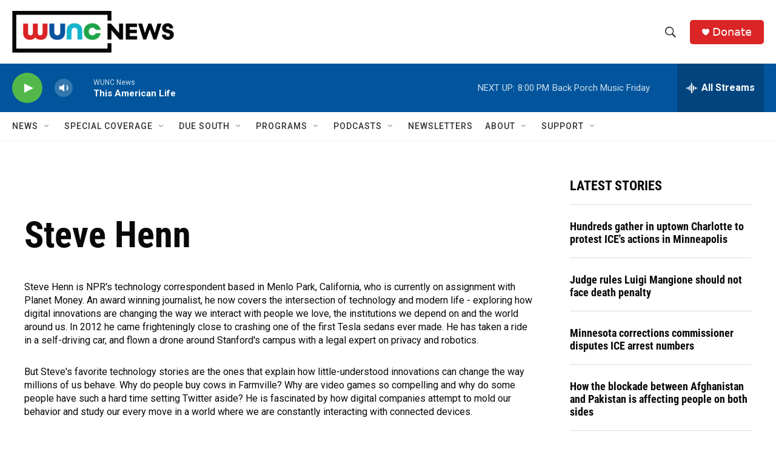

--- FILE ---
content_type: text/html;charset=UTF-8
request_url: https://www.wunc.org/people/steve-henn
body_size: 36252
content:
<!DOCTYPE html>
<html class="AuthorPage" lang="en">
    <head>
    <meta charset="UTF-8">

    

    <style data-cssvarsponyfill="true">
        :root { --siteBgColorInverse: #121212; --primaryTextColorInverse: #ffffff; --secondaryTextColorInverse: #cccccc; --tertiaryTextColorInverse: #cccccc; --headerBgColorInverse: #000000; --headerBorderColorInverse: #858585; --headerTextColorInverse: #ffffff; --secC1_Inverse: #a2a2a2; --secC4_Inverse: #282828; --headerNavBarBgColorInverse: #121212; --headerMenuBgColorInverse: #ffffff; --headerMenuTextColorInverse: #6b2b85; --headerMenuTextColorHoverInverse: #6b2b85; --liveBlogTextColorInverse: #ffffff; --applyButtonColorInverse: #4485D5; --applyButtonTextColorInverse: #4485D5; --siteBgColor: #ffffff; --primaryTextColor: #06080a; --secondaryTextColor: #302f30; --secC1: #767676; --secC4: #f5f5f5; --secC5: #ffffff; --siteBgColor: #ffffff; --siteInverseBgColor: #000000; --linkColor: #02559c; --linkHoverColor: #2a71ad; --headerBgColor: #ffffff; --headerBgColorInverse: #000000; --headerBorderColor: #e6e6e6; --headerBorderColorInverse: #858585; --tertiaryTextColor: #545253; --headerTextColor: #333333; --buttonTextColor: #ffffff; --headerNavBarBgColor: #ffffff; --headerNavBarTextColor: #333333; --headerMenuBgColor: #ffffff; --headerMenuTextColor: #333333; --headerMenuTextColorHover: #21a34a; --liveBlogTextColor: #282829; --applyButtonColor: #194173; --applyButtonTextColor: #2c4273; --primaryColor1: #02559c; --primaryColor2: #52b84a; --breakingColor: #db2426; --secC2: #dcdcdc; --secC3: #e6e6e6; --secC5: #ffffff; --linkColor: #02559c; --linkHoverColor: #2a71ad; --donateBGColor: #db2426; --headerIconColor: #ffffff; --hatButtonBgColor: #ffffff; --hatButtonBgHoverColor: #411c58; --hatButtonBorderColor: #411c58; --hatButtonBorderHoverColor: #ffffff; --hatButtoniconColor: #d62021; --hatButtonTextColor: #411c58; --hatButtonTextHoverColor: #ffffff; --footerTextColor: #ffffff; --footerTextBgColor: #ffffff; --footerPartnersBgColor: #000000; --listBorderColor: #06080a; --gridBorderColor: #e6e6e6; --tagButtonBorderColor: #02559c; --tagButtonTextColor: #02559c; --breakingTextColor: #ffffff; --sectionTextColor: #ff6f00; --contentWidth: 1240px; --primaryHeadlineFont: sans-serif; --secHlFont: sans-serif; --bodyFont: sans-serif; --colorWhite: #ffffff; --colorBlack: #000000;} .fonts-loaded { --primaryHeadlineFont: "Roboto Condensed"; --secHlFont: "Roboto Condensed"; --bodyFont: "Roboto"; --liveBlogBodyFont: "Roboto";}
    </style>

    
    <meta property="og:title" content="Steve Henn">

    <meta property="og:url" content="https://www.wunc.org/people/steve-henn">

    <meta property="og:description" content="Steve Henn is NPR&#x27;s technology correspondent based in Menlo Park, California, who is currently on assignment with Planet Money. An award winning journalist, he now covers the intersection of technology and modern life - exploring how digital innovations are changing the way we interact with people we love, the institutions we depend on and the world around us. In 2012 he came frighteningly close to crashing one of the first Tesla sedans ever made. He has taken a ride in a self-driving car, and flown a drone around Stanford&#x27;s campus with a legal expert on privacy and robotics.">

    <meta property="og:site_name" content="WUNC News">



    
    <meta name="twitter:card" content="summary_large_image"/>
    
    
    
    
    <meta name="twitter:description" content="Steve Henn is NPR&#x27;s technology correspondent based in Menlo Park, California, who is currently on assignment with Planet Money. An award winning journalist, he now covers the intersection of technology and modern life - exploring how digital innovations are changing the way we interact with people we love, the institutions we depend on and the world around us. In 2012 he came frighteningly close to crashing one of the first Tesla sedans ever made. He has taken a ride in a self-driving car, and flown a drone around Stanford&#x27;s campus with a legal expert on privacy and robotics."/>
    
    
    
    
    
    
    <meta name="twitter:title" content="Steve Henn"/>
    


    <meta property="fb:app_id" content="3927319740668442">



    <link data-cssvarsponyfill="true" class="Webpack-css" rel="stylesheet" href="https://npr.brightspotcdn.com/resource/00000177-1bc0-debb-a57f-dfcf4a950000/styleguide/All.min.0db89f2a608a6b13cec2d9fc84f71c45.gz.css">

    <link rel="preconnect" href="https://dev.visualwebsiteoptimizer.com">


    <style>.FooterNavigation-items-item {
    display: inline-block
}</style>
<style>[class*='-articleBody'] > ul,
[class*='-articleBody'] > ul ul {
    list-style-type: disc;
}</style>
<style>.HtmlModule .podcast-share-link {
  display: block;
  margin-right: 0.75rem;
  margin-bottom: 0.75rem;
}

.HtmlModule .row {
    display: flex;
    flex-flow: row nowrap;
    width: 100%;
}


.HtmlModule .podcast-share-link img,
.HtmlModule .podcast-share-link svg {
  border-radius: 15%;
  box-shadow: 1px 1px 3px #cccccc;
  box-shadow: 1px 1px 3px var(--secC2);
  transform: scale(1);
  transition: 0.25s;
  width: 40px;
  height: 40px;
}

.HtmlModule .podcast-share-link:hover img,
.HtmlModule .podcast-share-link:hover svg {
  transform: scale(1.125);
}</style>


    <meta name="viewport" content="width=device-width, initial-scale=1, viewport-fit=cover"><title>Steve Henn | WUNC News</title><meta name="description" content="Steve Henn is NPR&#x27;s technology correspondent based in Menlo Park, California, who is currently on assignment with Planet Money. An award winning journalist, he now covers the intersection of technology and modern life - exploring how digital innovations are changing the way we interact with people we love, the institutions we depend on and the world around us. In 2012 he came frighteningly close to crashing one of the first Tesla sedans ever made. He has taken a ride in a self-driving car, and flown a drone around Stanford&#x27;s campus with a legal expert on privacy and robotics."><link rel="canonical" href="https://www.wunc.org/people/steve-henn"><meta name="brightspot.contentId" content="00000177-6a47-df44-a377-6f77783200be"><link rel="apple-touch-icon"sizes="180x180"href="/apple-touch-icon.png"><link rel="icon"type="image/png"href="/favicon-32x32.png"><link rel="icon"type="image/png"href="/favicon-16x16.png">
    
    
    <meta name="brightspot-dataLayer" content="{
  &quot;author&quot; : &quot;Steve Henn&quot;,
  &quot;bspStoryId&quot; : null,
  &quot;category&quot; : null,
  &quot;inlineAudio&quot; : 0,
  &quot;keywords&quot; : null,
  &quot;nprCmsSite&quot; : false,
  &quot;nprStoryId&quot; : null,
  &quot;pageType&quot; : &quot;person&quot;,
  &quot;program&quot; : null,
  &quot;publishedDate&quot; : null,
  &quot;siteName&quot; : null,
  &quot;station&quot; : null,
  &quot;stationOrgId&quot; : null,
  &quot;storyOrgId&quot; : null,
  &quot;storyTheme&quot; : null,
  &quot;storyTitle&quot; : null,
  &quot;timezone&quot; : null,
  &quot;wordCount&quot; : 0,
  &quot;series&quot; : null
}">
    <script id="brightspot-dataLayer">
        (function () {
            var dataValue = document.head.querySelector('meta[name="brightspot-dataLayer"]').content;
            if (dataValue) {
                window.brightspotDataLayer = JSON.parse(dataValue);
            }
        })();
    </script>

    

    

    
    <script src="https://npr.brightspotcdn.com/resource/00000177-1bc0-debb-a57f-dfcf4a950000/styleguide/All.min.fd8f7fccc526453c829dde80fc7c2ef5.gz.js" async></script>
    

    <script async="async" src="https://securepubads.g.doubleclick.net/tag/js/gpt.js"></script>
<script type="text/javascript">
    // Google tag setup
    var googletag = googletag || {};
    googletag.cmd = googletag.cmd || [];

    googletag.cmd.push(function () {
        // @see https://developers.google.com/publisher-tag/reference#googletag.PubAdsService_enableLazyLoad
        googletag.pubads().enableLazyLoad({
            fetchMarginPercent: 100, // fetch and render ads within this % of viewport
            renderMarginPercent: 100,
            mobileScaling: 1  // Same on mobile.
        });

        googletag.pubads().enableSingleRequest()
        googletag.pubads().enableAsyncRendering()
        googletag.pubads().collapseEmptyDivs()
        googletag.pubads().disableInitialLoad()
        googletag.enableServices()
    })
</script>
<meta name="gtm-dataLayer" content="{
  &quot;gtmAuthor&quot; : &quot;Steve Henn&quot;,
  &quot;gtmBspStoryId&quot; : null,
  &quot;gtmCategory&quot; : null,
  &quot;gtmInlineAudio&quot; : 0,
  &quot;gtmKeywords&quot; : null,
  &quot;gtmNprCmsSite&quot; : null,
  &quot;gtmNprStoryId&quot; : null,
  &quot;gtmPageType&quot; : &quot;person&quot;,
  &quot;gtmProgram&quot; : null,
  &quot;gtmPublishedDate&quot; : null,
  &quot;gtmSiteName&quot; : null,
  &quot;gtmStation&quot; : null,
  &quot;gtmStationOrgId&quot; : null,
  &quot;gtmStoryOrgId&quot; : null,
  &quot;gtmStoryTheme&quot; : null,
  &quot;gtmStoryTitle&quot; : null,
  &quot;gtmTimezone&quot; : null,
  &quot;gtmWordCount&quot; : 0,
  &quot;gtmSeries&quot; : null
}"><script>

    (function () {
        var dataValue = document.head.querySelector('meta[name="gtm-dataLayer"]').content;
        if (dataValue) {
            window.dataLayer = window.dataLayer || [];
            dataValue = JSON.parse(dataValue);
            dataValue['event'] = 'gtmFirstView';
            window.dataLayer.push(dataValue);
        }
    })();

    (function(w,d,s,l,i){w[l]=w[l]||[];w[l].push({'gtm.start':
            new Date().getTime(),event:'gtm.js'});var f=d.getElementsByTagName(s)[0],
        j=d.createElement(s),dl=l!='dataLayer'?'&l='+l:'';j.async=true;j.src=
        'https://www.googletagmanager.com/gtm.js?id='+i+dl;f.parentNode.insertBefore(j,f);
})(window,document,'script','dataLayer','GTM-N39QFDR');</script><script>

  window.fbAsyncInit = function() {
      FB.init({
          
              appId : '3927319740668442',
          
          xfbml : true,
          version : 'v2.9'
      });
  };

  (function(d, s, id){
     var js, fjs = d.getElementsByTagName(s)[0];
     if (d.getElementById(id)) {return;}
     js = d.createElement(s); js.id = id;
     js.src = "//connect.facebook.net/en_US/sdk.js";
     fjs.parentNode.insertBefore(js, fjs);
   }(document, 'script', 'facebook-jssdk'));
</script>
<script>window.addEventListener('DOMContentLoaded', (event) => {
    window.nulldurationobserver = new MutationObserver(function (mutations) {
        document.querySelectorAll('.StreamPill-duration').forEach(pill => { 
      if (pill.innerText == "LISTENNULL") {
         pill.innerText = "LISTEN"
      } 
    });
      });

      window.nulldurationobserver.observe(document.body, {
        childList: true,
        subtree: true
      });
});
</script>
<script>window._vwo_code || (function() {
var account_id=719539,
version=2.1,
settings_tolerance=2000,
hide_element='body',
hide_element_style = 'opacity:0 !important;filter:alpha(opacity=0) !important;background:none !important;transition:none !important;',
/* DO NOT EDIT BELOW THIS LINE */
f=false,w=window,d=document,v=d.querySelector('#vwoCode'),cK='_vwo_'+account_id+'_settings',cc={};try{var c=JSON.parse(localStorage.getItem('_vwo_'+account_id+'_config'));cc=c&&typeof c==='object'?c:{}}catch(e){}var stT=cc.stT==='session'?w.sessionStorage:w.localStorage;code={nonce:v&&v.nonce,library_tolerance:function(){return typeof library_tolerance!=='undefined'?library_tolerance:undefined},settings_tolerance:function(){return cc.sT||settings_tolerance},hide_element_style:function(){return'{'+(cc.hES||hide_element_style)+'}'},hide_element:function(){if(performance.getEntriesByName('first-contentful-paint')[0]){return''}return typeof cc.hE==='string'?cc.hE:hide_element},getVersion:function(){return version},finish:function(e){if(!f){f=true;var t=d.getElementById('_vis_opt_path_hides');if(t)t.parentNode.removeChild(t);if(e)(new Image).src='https://dev.visualwebsiteoptimizer.com/ee.gif?a='+account_id+e}},finished:function(){return f},addScript:function(e){var t=d.createElement('script');t.type='text/javascript';if(e.src){t.src=e.src}else{t.text=e.text}v&&t.setAttribute('nonce',v.nonce);d.getElementsByTagName('head')[0].appendChild(t)},load:function(e,t){var n=this.getSettings(),i=d.createElement('script'),r=this;t=t||{};if(n){i.textContent=n;d.getElementsByTagName('head')[0].appendChild(i);if(!w.VWO||VWO.caE){stT.removeItem(cK);r.load(e)}}else{var o=new XMLHttpRequest;o.open('GET',e,true);o.withCredentials=!t.dSC;o.responseType=t.responseType||'text';o.onload=function(){if(t.onloadCb){return t.onloadCb(o,e)}if(o.status===200||o.status===304){_vwo_code.addScript({text:o.responseText})}else{_vwo_code.finish('&e=loading_failure:'+e)}};o.onerror=function(){if(t.onerrorCb){return t.onerrorCb(e)}_vwo_code.finish('&e=loading_failure:'+e)};o.send()}},getSettings:function(){try{var e=stT.getItem(cK);if(!e){return}e=JSON.parse(e);if(Date.now()>e.e){stT.removeItem(cK);return}return e.s}catch(e){return}},init:function(){if(d.URL.indexOf('__vwo_disable__')>-1)return;var e=this.settings_tolerance();w._vwo_settings_timer=setTimeout(function(){_vwo_code.finish();stT.removeItem(cK)},e);var t;if(this.hide_element()!=='body'){t=d.createElement('style');var n=this.hide_element(),i=n?n+this.hide_element_style():'',r=d.getElementsByTagName('head')[0];t.setAttribute('id','_vis_opt_path_hides');v&&t.setAttribute('nonce',v.nonce);t.setAttribute('type','text/css');if(t.styleSheet)t.styleSheet.cssText=i;else t.appendChild(d.createTextNode(i));r.appendChild(t)}else{t=d.getElementsByTagName('head')[0];var i=d.createElement('div');i.style.cssText='z-index: 2147483647 !important;position: fixed !important;left: 0 !important;top: 0 !important;width: 100% !important;height: 100% !important;background: white !important;display: block !important;';i.setAttribute('id','_vis_opt_path_hides');i.classList.add('_vis_hide_layer');t.parentNode.insertBefore(i,t.nextSibling)}var o=window._vis_opt_url||d.URL,s='https://dev.visualwebsiteoptimizer.com/j.php?a='+account_id+'&u='+encodeURIComponent(o)+'&vn='+version;if(w.location.search.indexOf('_vwo_xhr')!==-1){this.addScript({src:s})}else{this.load(s+'&x=true')}}};w._vwo_code=code;code.init();})();

<!-- End VWO Async SmartCode --></script>


    <script>
        var head = document.getElementsByTagName('head')
        head = head[0]
        var link = document.createElement('link');
        link.setAttribute('href', 'https://fonts.googleapis.com/css?family=Roboto Condensed|Roboto|Roboto:400,500,700&display=swap');
        var relList = link.relList;

        if (relList && relList.supports('preload')) {
            link.setAttribute('as', 'style');
            link.setAttribute('rel', 'preload');
            link.setAttribute('onload', 'this.rel="stylesheet"');
            link.setAttribute('crossorigin', 'anonymous');
        } else {
            link.setAttribute('rel', 'stylesheet');
        }

        head.appendChild(link);
    </script>
</head>


    <body class="Page-body" data-content-width="1240px">
    <noscript>
    <iframe src="https://www.googletagmanager.com/ns.html?id=GTM-N39QFDR" height="0" width="0" style="display:none;visibility:hidden"></iframe>
</noscript>
        

    <!-- Putting icons here, so we don't have to include in a bunch of -body hbs's -->
<svg xmlns="http://www.w3.org/2000/svg" style="display:none" id="iconsMap1" class="iconsMap">
    <symbol id="play-icon" viewBox="0 0 115 115">
        <polygon points="0,0 115,57.5 0,115" fill="currentColor" />
    </symbol>
    <symbol id="grid" viewBox="0 0 32 32">
            <g>
                <path d="M6.4,5.7 C6.4,6.166669 6.166669,6.4 5.7,6.4 L0.7,6.4 C0.233331,6.4 0,6.166669 0,5.7 L0,0.7 C0,0.233331 0.233331,0 0.7,0 L5.7,0 C6.166669,0 6.4,0.233331 6.4,0.7 L6.4,5.7 Z M19.2,5.7 C19.2,6.166669 18.966669,6.4 18.5,6.4 L13.5,6.4 C13.033331,6.4 12.8,6.166669 12.8,5.7 L12.8,0.7 C12.8,0.233331 13.033331,0 13.5,0 L18.5,0 C18.966669,0 19.2,0.233331 19.2,0.7 L19.2,5.7 Z M32,5.7 C32,6.166669 31.766669,6.4 31.3,6.4 L26.3,6.4 C25.833331,6.4 25.6,6.166669 25.6,5.7 L25.6,0.7 C25.6,0.233331 25.833331,0 26.3,0 L31.3,0 C31.766669,0 32,0.233331 32,0.7 L32,5.7 Z M6.4,18.5 C6.4,18.966669 6.166669,19.2 5.7,19.2 L0.7,19.2 C0.233331,19.2 0,18.966669 0,18.5 L0,13.5 C0,13.033331 0.233331,12.8 0.7,12.8 L5.7,12.8 C6.166669,12.8 6.4,13.033331 6.4,13.5 L6.4,18.5 Z M19.2,18.5 C19.2,18.966669 18.966669,19.2 18.5,19.2 L13.5,19.2 C13.033331,19.2 12.8,18.966669 12.8,18.5 L12.8,13.5 C12.8,13.033331 13.033331,12.8 13.5,12.8 L18.5,12.8 C18.966669,12.8 19.2,13.033331 19.2,13.5 L19.2,18.5 Z M32,18.5 C32,18.966669 31.766669,19.2 31.3,19.2 L26.3,19.2 C25.833331,19.2 25.6,18.966669 25.6,18.5 L25.6,13.5 C25.6,13.033331 25.833331,12.8 26.3,12.8 L31.3,12.8 C31.766669,12.8 32,13.033331 32,13.5 L32,18.5 Z M6.4,31.3 C6.4,31.766669 6.166669,32 5.7,32 L0.7,32 C0.233331,32 0,31.766669 0,31.3 L0,26.3 C0,25.833331 0.233331,25.6 0.7,25.6 L5.7,25.6 C6.166669,25.6 6.4,25.833331 6.4,26.3 L6.4,31.3 Z M19.2,31.3 C19.2,31.766669 18.966669,32 18.5,32 L13.5,32 C13.033331,32 12.8,31.766669 12.8,31.3 L12.8,26.3 C12.8,25.833331 13.033331,25.6 13.5,25.6 L18.5,25.6 C18.966669,25.6 19.2,25.833331 19.2,26.3 L19.2,31.3 Z M32,31.3 C32,31.766669 31.766669,32 31.3,32 L26.3,32 C25.833331,32 25.6,31.766669 25.6,31.3 L25.6,26.3 C25.6,25.833331 25.833331,25.6 26.3,25.6 L31.3,25.6 C31.766669,25.6 32,25.833331 32,26.3 L32,31.3 Z" id=""></path>
            </g>
    </symbol>
    <symbol id="radio-stream" width="18" height="19" viewBox="0 0 18 19">
        <g fill="currentColor" fill-rule="nonzero">
            <path d="M.5 8c-.276 0-.5.253-.5.565v1.87c0 .312.224.565.5.565s.5-.253.5-.565v-1.87C1 8.253.776 8 .5 8zM2.5 8c-.276 0-.5.253-.5.565v1.87c0 .312.224.565.5.565s.5-.253.5-.565v-1.87C3 8.253 2.776 8 2.5 8zM3.5 7c-.276 0-.5.276-.5.617v3.766c0 .34.224.617.5.617s.5-.276.5-.617V7.617C4 7.277 3.776 7 3.5 7zM5.5 6c-.276 0-.5.275-.5.613v5.774c0 .338.224.613.5.613s.5-.275.5-.613V6.613C6 6.275 5.776 6 5.5 6zM6.5 4c-.276 0-.5.26-.5.58v8.84c0 .32.224.58.5.58s.5-.26.5-.58V4.58C7 4.26 6.776 4 6.5 4zM8.5 0c-.276 0-.5.273-.5.61v17.78c0 .337.224.61.5.61s.5-.273.5-.61V.61C9 .273 8.776 0 8.5 0zM9.5 2c-.276 0-.5.274-.5.612v14.776c0 .338.224.612.5.612s.5-.274.5-.612V2.612C10 2.274 9.776 2 9.5 2zM11.5 5c-.276 0-.5.276-.5.616v8.768c0 .34.224.616.5.616s.5-.276.5-.616V5.616c0-.34-.224-.616-.5-.616zM12.5 6c-.276 0-.5.262-.5.584v4.832c0 .322.224.584.5.584s.5-.262.5-.584V6.584c0-.322-.224-.584-.5-.584zM14.5 7c-.276 0-.5.29-.5.647v3.706c0 .357.224.647.5.647s.5-.29.5-.647V7.647C15 7.29 14.776 7 14.5 7zM15.5 8c-.276 0-.5.253-.5.565v1.87c0 .312.224.565.5.565s.5-.253.5-.565v-1.87c0-.312-.224-.565-.5-.565zM17.5 8c-.276 0-.5.253-.5.565v1.87c0 .312.224.565.5.565s.5-.253.5-.565v-1.87c0-.312-.224-.565-.5-.565z"/>
        </g>
    </symbol>
    <symbol id="icon-magnify" viewBox="0 0 31 31">
        <g>
            <path fill-rule="evenodd" d="M22.604 18.89l-.323.566 8.719 8.8L28.255 31l-8.719-8.8-.565.404c-2.152 1.346-4.386 2.018-6.7 2.018-3.39 0-6.284-1.21-8.679-3.632C1.197 18.568 0 15.66 0 12.27c0-3.39 1.197-6.283 3.592-8.678C5.987 1.197 8.88 0 12.271 0c3.39 0 6.283 1.197 8.678 3.592 2.395 2.395 3.593 5.288 3.593 8.679 0 2.368-.646 4.574-1.938 6.62zM19.162 5.77C17.322 3.925 15.089 3 12.46 3c-2.628 0-4.862.924-6.702 2.77C3.92 7.619 3 9.862 3 12.5c0 2.639.92 4.882 2.76 6.73C7.598 21.075 9.832 22 12.46 22c2.629 0 4.862-.924 6.702-2.77C21.054 17.33 22 15.085 22 12.5c0-2.586-.946-4.83-2.838-6.73z"/>
        </g>
    </symbol>
    <symbol id="burger-menu" viewBox="0 0 14 10">
        <g>
            <path fill-rule="evenodd" d="M0 5.5v-1h14v1H0zM0 1V0h14v1H0zm0 9V9h14v1H0z"></path>
        </g>
    </symbol>
    <symbol id="close-x" viewBox="0 0 14 14">
        <g>
            <path fill-rule="nonzero" d="M6.336 7L0 .664.664 0 7 6.336 13.336 0 14 .664 7.664 7 14 13.336l-.664.664L7 7.664.664 14 0 13.336 6.336 7z"></path>
        </g>
    </symbol>
    <symbol id="share-more-arrow" viewBox="0 0 512 512" style="enable-background:new 0 0 512 512;">
        <g>
            <g>
                <path d="M512,241.7L273.643,3.343v156.152c-71.41,3.744-138.015,33.337-188.958,84.28C30.075,298.384,0,370.991,0,448.222v60.436
                    l29.069-52.985c45.354-82.671,132.173-134.027,226.573-134.027c5.986,0,12.004,0.212,18.001,0.632v157.779L512,241.7z
                    M255.642,290.666c-84.543,0-163.661,36.792-217.939,98.885c26.634-114.177,129.256-199.483,251.429-199.483h15.489V78.131
                    l163.568,163.568L304.621,405.267V294.531l-13.585-1.683C279.347,291.401,267.439,290.666,255.642,290.666z"></path>
            </g>
        </g>
    </symbol>
    <symbol id="chevron" viewBox="0 0 100 100">
        <g>
            <path d="M22.4566257,37.2056786 L-21.4456527,71.9511488 C-22.9248661,72.9681457 -24.9073712,72.5311671 -25.8758148,70.9765924 L-26.9788683,69.2027424 C-27.9450684,67.6481676 -27.5292733,65.5646602 -26.0500598,64.5484493 L20.154796,28.2208967 C21.5532435,27.2597011 23.3600078,27.2597011 24.759951,28.2208967 L71.0500598,64.4659264 C72.5292733,65.4829232 72.9450684,67.5672166 71.9788683,69.1217913 L70.8750669,70.8956413 C69.9073712,72.4502161 67.9241183,72.8848368 66.4449048,71.8694118 L22.4566257,37.2056786 Z" id="Transparent-Chevron" transform="translate(22.500000, 50.000000) rotate(90.000000) translate(-22.500000, -50.000000) "></path>
        </g>
    </symbol>
</svg>

<svg xmlns="http://www.w3.org/2000/svg" style="display:none" id="iconsMap2" class="iconsMap">
    <symbol id="mono-icon-facebook" viewBox="0 0 10 19">
        <path fill-rule="evenodd" d="M2.707 18.25V10.2H0V7h2.707V4.469c0-1.336.375-2.373 1.125-3.112C4.582.62 5.578.25 6.82.25c1.008 0 1.828.047 2.461.14v2.848H7.594c-.633 0-1.067.14-1.301.422-.188.235-.281.61-.281 1.125V7H9l-.422 3.2H6.012v8.05H2.707z"></path>
    </symbol>
    <symbol id="mono-icon-instagram" viewBox="0 0 17 17">
        <g>
            <path fill-rule="evenodd" d="M8.281 4.207c.727 0 1.4.182 2.022.545a4.055 4.055 0 0 1 1.476 1.477c.364.62.545 1.294.545 2.021 0 .727-.181 1.4-.545 2.021a4.055 4.055 0 0 1-1.476 1.477 3.934 3.934 0 0 1-2.022.545c-.726 0-1.4-.182-2.021-.545a4.055 4.055 0 0 1-1.477-1.477 3.934 3.934 0 0 1-.545-2.021c0-.727.182-1.4.545-2.021A4.055 4.055 0 0 1 6.26 4.752a3.934 3.934 0 0 1 2.021-.545zm0 6.68a2.54 2.54 0 0 0 1.864-.774 2.54 2.54 0 0 0 .773-1.863 2.54 2.54 0 0 0-.773-1.863 2.54 2.54 0 0 0-1.864-.774 2.54 2.54 0 0 0-1.863.774 2.54 2.54 0 0 0-.773 1.863c0 .727.257 1.348.773 1.863a2.54 2.54 0 0 0 1.863.774zM13.45 4.03c-.023.258-.123.48-.299.668a.856.856 0 0 1-.65.281.913.913 0 0 1-.668-.28.913.913 0 0 1-.281-.669c0-.258.094-.48.281-.668a.913.913 0 0 1 .668-.28c.258 0 .48.093.668.28.187.188.281.41.281.668zm2.672.95c.023.656.035 1.746.035 3.269 0 1.523-.017 2.62-.053 3.287-.035.668-.134 1.248-.298 1.74a4.098 4.098 0 0 1-.967 1.53 4.098 4.098 0 0 1-1.53.966c-.492.164-1.072.264-1.74.3-.668.034-1.763.052-3.287.052-1.523 0-2.619-.018-3.287-.053-.668-.035-1.248-.146-1.74-.334a3.747 3.747 0 0 1-1.53-.931 4.098 4.098 0 0 1-.966-1.53c-.164-.492-.264-1.072-.299-1.74C.424 10.87.406 9.773.406 8.25S.424 5.63.46 4.963c.035-.668.135-1.248.299-1.74.21-.586.533-1.096.967-1.53A4.098 4.098 0 0 1 3.254.727c.492-.164 1.072-.264 1.74-.3C5.662.394 6.758.376 8.281.376c1.524 0 2.62.018 3.287.053.668.035 1.248.135 1.74.299a4.098 4.098 0 0 1 2.496 2.496c.165.492.27 1.078.317 1.757zm-1.687 7.91c.14-.399.234-1.032.28-1.899.024-.515.036-1.242.036-2.18V7.689c0-.961-.012-1.688-.035-2.18-.047-.89-.14-1.524-.281-1.899a2.537 2.537 0 0 0-1.512-1.511c-.375-.14-1.008-.235-1.899-.282a51.292 51.292 0 0 0-2.18-.035H7.72c-.938 0-1.664.012-2.18.035-.867.047-1.5.141-1.898.282a2.537 2.537 0 0 0-1.512 1.511c-.14.375-.234 1.008-.281 1.899a51.292 51.292 0 0 0-.036 2.18v1.125c0 .937.012 1.664.036 2.18.047.866.14 1.5.28 1.898.306.726.81 1.23 1.513 1.511.398.141 1.03.235 1.898.282.516.023 1.242.035 2.18.035h1.125c.96 0 1.687-.012 2.18-.035.89-.047 1.523-.141 1.898-.282.726-.304 1.23-.808 1.512-1.511z"></path>
        </g>
    </symbol>
    <symbol id="mono-icon-email" viewBox="0 0 512 512">
        <g>
            <path d="M67,148.7c11,5.8,163.8,89.1,169.5,92.1c5.7,3,11.5,4.4,20.5,4.4c9,0,14.8-1.4,20.5-4.4c5.7-3,158.5-86.3,169.5-92.1
                c4.1-2.1,11-5.9,12.5-10.2c2.6-7.6-0.2-10.5-11.3-10.5H257H65.8c-11.1,0-13.9,3-11.3,10.5C56,142.9,62.9,146.6,67,148.7z"></path>
            <path d="M455.7,153.2c-8.2,4.2-81.8,56.6-130.5,88.1l82.2,92.5c2,2,2.9,4.4,1.8,5.6c-1.2,1.1-3.8,0.5-5.9-1.4l-98.6-83.2
                c-14.9,9.6-25.4,16.2-27.2,17.2c-7.7,3.9-13.1,4.4-20.5,4.4c-7.4,0-12.8-0.5-20.5-4.4c-1.9-1-12.3-7.6-27.2-17.2l-98.6,83.2
                c-2,2-4.7,2.6-5.9,1.4c-1.2-1.1-0.3-3.6,1.7-5.6l82.1-92.5c-48.7-31.5-123.1-83.9-131.3-88.1c-8.8-4.5-9.3,0.8-9.3,4.9
                c0,4.1,0,205,0,205c0,9.3,13.7,20.9,23.5,20.9H257h185.5c9.8,0,21.5-11.7,21.5-20.9c0,0,0-201,0-205
                C464,153.9,464.6,148.7,455.7,153.2z"></path>
        </g>
    </symbol>
    <symbol id="default-image" width="24" height="24" viewBox="0 0 24 24" fill="none" stroke="currentColor" stroke-width="2" stroke-linecap="round" stroke-linejoin="round" class="feather feather-image">
        <rect x="3" y="3" width="18" height="18" rx="2" ry="2"></rect>
        <circle cx="8.5" cy="8.5" r="1.5"></circle>
        <polyline points="21 15 16 10 5 21"></polyline>
    </symbol>
    <symbol id="icon-email" width="18px" viewBox="0 0 20 14">
        <g id="Symbols" stroke="none" stroke-width="1" fill="none" fill-rule="evenodd" stroke-linecap="round" stroke-linejoin="round">
            <g id="social-button-bar" transform="translate(-125.000000, -8.000000)" stroke="#000000">
                <g id="Group-2" transform="translate(120.000000, 0.000000)">
                    <g id="envelope" transform="translate(6.000000, 9.000000)">
                        <path d="M17.5909091,10.6363636 C17.5909091,11.3138182 17.0410909,11.8636364 16.3636364,11.8636364 L1.63636364,11.8636364 C0.958909091,11.8636364 0.409090909,11.3138182 0.409090909,10.6363636 L0.409090909,1.63636364 C0.409090909,0.958090909 0.958909091,0.409090909 1.63636364,0.409090909 L16.3636364,0.409090909 C17.0410909,0.409090909 17.5909091,0.958090909 17.5909091,1.63636364 L17.5909091,10.6363636 L17.5909091,10.6363636 Z" id="Stroke-406"></path>
                        <polyline id="Stroke-407" points="17.1818182 0.818181818 9 7.36363636 0.818181818 0.818181818"></polyline>
                    </g>
                </g>
            </g>
        </g>
    </symbol>
    <symbol id="mono-icon-print" viewBox="0 0 12 12">
        <g fill-rule="evenodd">
            <path fill-rule="nonzero" d="M9 10V7H3v3H1a1 1 0 0 1-1-1V4a1 1 0 0 1 1-1h10a1 1 0 0 1 1 1v3.132A2.868 2.868 0 0 1 9.132 10H9zm.5-4.5a1 1 0 1 0 0-2 1 1 0 0 0 0 2zM3 0h6v2H3z"></path>
            <path d="M4 8h4v4H4z"></path>
        </g>
    </symbol>
    <symbol id="mono-icon-copylink" viewBox="0 0 12 12">
        <g fill-rule="evenodd">
            <path d="M10.199 2.378c.222.205.4.548.465.897.062.332.016.614-.132.774L8.627 6.106c-.187.203-.512.232-.75-.014a.498.498 0 0 0-.706.028.499.499 0 0 0 .026.706 1.509 1.509 0 0 0 2.165-.04l1.903-2.06c.37-.398.506-.98.382-1.636-.105-.557-.392-1.097-.77-1.445L9.968.8C9.591.452 9.03.208 8.467.145 7.803.072 7.233.252 6.864.653L4.958 2.709a1.509 1.509 0 0 0 .126 2.161.5.5 0 1 0 .68-.734c-.264-.218-.26-.545-.071-.747L7.597 1.33c.147-.16.425-.228.76-.19.353.038.71.188.931.394l.91.843.001.001zM1.8 9.623c-.222-.205-.4-.549-.465-.897-.062-.332-.016-.614.132-.774l1.905-2.057c.187-.203.512-.232.75.014a.498.498 0 0 0 .706-.028.499.499 0 0 0-.026-.706 1.508 1.508 0 0 0-2.165.04L.734 7.275c-.37.399-.506.98-.382 1.637.105.557.392 1.097.77 1.445l.91.843c.376.35.937.594 1.5.656.664.073 1.234-.106 1.603-.507L7.04 9.291a1.508 1.508 0 0 0-.126-2.16.5.5 0 0 0-.68.734c.264.218.26.545.071.747l-1.904 2.057c-.147.16-.425.228-.76.191-.353-.038-.71-.188-.931-.394l-.91-.843z"></path>
            <path d="M8.208 3.614a.5.5 0 0 0-.707.028L3.764 7.677a.5.5 0 0 0 .734.68L8.235 4.32a.5.5 0 0 0-.027-.707"></path>
        </g>
    </symbol>
    <symbol id="mono-icon-linkedin" viewBox="0 0 16 17">
        <g fill-rule="evenodd">
            <path d="M3.734 16.125H.464V5.613h3.27zM2.117 4.172c-.515 0-.96-.188-1.336-.563A1.825 1.825 0 0 1 .22 2.273c0-.515.187-.96.562-1.335.375-.375.82-.563 1.336-.563.516 0 .961.188 1.336.563.375.375.563.82.563 1.335 0 .516-.188.961-.563 1.336-.375.375-.82.563-1.336.563zM15.969 16.125h-3.27v-5.133c0-.844-.07-1.453-.21-1.828-.259-.633-.762-.95-1.512-.95s-1.278.282-1.582.845c-.235.421-.352 1.043-.352 1.863v5.203H5.809V5.613h3.128v1.442h.036c.234-.469.609-.856 1.125-1.16.562-.375 1.218-.563 1.968-.563 1.524 0 2.59.48 3.2 1.441.468.774.703 1.97.703 3.586v5.766z"></path>
        </g>
    </symbol>
    <symbol id="mono-icon-pinterest" viewBox="0 0 512 512">
        <g>
            <path d="M256,32C132.3,32,32,132.3,32,256c0,91.7,55.2,170.5,134.1,205.2c-0.6-15.6-0.1-34.4,3.9-51.4
                c4.3-18.2,28.8-122.1,28.8-122.1s-7.2-14.3-7.2-35.4c0-33.2,19.2-58,43.2-58c20.4,0,30.2,15.3,30.2,33.6
                c0,20.5-13.1,51.1-19.8,79.5c-5.6,23.8,11.9,43.1,35.4,43.1c42.4,0,71-54.5,71-119.1c0-49.1-33.1-85.8-93.2-85.8
                c-67.9,0-110.3,50.7-110.3,107.3c0,19.5,5.8,33.3,14.8,43.9c4.1,4.9,4.7,6.9,3.2,12.5c-1.1,4.1-3.5,14-4.6,18
                c-1.5,5.7-6.1,7.7-11.2,5.6c-31.3-12.8-45.9-47-45.9-85.6c0-63.6,53.7-139.9,160.1-139.9c85.5,0,141.8,61.9,141.8,128.3
                c0,87.9-48.9,153.5-120.9,153.5c-24.2,0-46.9-13.1-54.7-27.9c0,0-13,51.6-15.8,61.6c-4.7,17.3-14,34.5-22.5,48
                c20.1,5.9,41.4,9.2,63.5,9.2c123.7,0,224-100.3,224-224C480,132.3,379.7,32,256,32z"></path>
        </g>
    </symbol>
    <symbol id="mono-icon-tumblr" viewBox="0 0 512 512">
        <g>
            <path d="M321.2,396.3c-11.8,0-22.4-2.8-31.5-8.3c-6.9-4.1-11.5-9.6-14-16.4c-2.6-6.9-3.6-22.3-3.6-46.4V224h96v-64h-96V48h-61.9
                c-2.7,21.5-7.5,44.7-14.5,58.6c-7,13.9-14,25.8-25.6,35.7c-11.6,9.9-25.6,17.9-41.9,23.3V224h48v140.4c0,19,2,33.5,5.9,43.5
                c4,10,11.1,19.5,21.4,28.4c10.3,8.9,22.8,15.7,37.3,20.5c14.6,4.8,31.4,7.2,50.4,7.2c16.7,0,30.3-1.7,44.7-5.1
                c14.4-3.4,30.5-9.3,48.2-17.6v-65.6C363.2,389.4,342.3,396.3,321.2,396.3z"></path>
        </g>
    </symbol>
    <symbol id="mono-icon-twitter" viewBox="0 0 1200 1227">
        <g>
            <path d="M714.163 519.284L1160.89 0H1055.03L667.137 450.887L357.328 0H0L468.492 681.821L0 1226.37H105.866L515.491
            750.218L842.672 1226.37H1200L714.137 519.284H714.163ZM569.165 687.828L521.697 619.934L144.011 79.6944H306.615L611.412
            515.685L658.88 583.579L1055.08 1150.3H892.476L569.165 687.854V687.828Z" fill="white"></path>
        </g>
    </symbol>
    <symbol id="mono-icon-youtube" viewBox="0 0 512 512">
        <g>
            <path fill-rule="evenodd" d="M508.6,148.8c0-45-33.1-81.2-74-81.2C379.2,65,322.7,64,265,64c-3,0-6,0-9,0s-6,0-9,0c-57.6,0-114.2,1-169.6,3.6
                c-40.8,0-73.9,36.4-73.9,81.4C1,184.6-0.1,220.2,0,255.8C-0.1,291.4,1,327,3.4,362.7c0,45,33.1,81.5,73.9,81.5
                c58.2,2.7,117.9,3.9,178.6,3.8c60.8,0.2,120.3-1,178.6-3.8c40.9,0,74-36.5,74-81.5c2.4-35.7,3.5-71.3,3.4-107
                C512.1,220.1,511,184.5,508.6,148.8z M207,353.9V157.4l145,98.2L207,353.9z"></path>
        </g>
    </symbol>
    <symbol id="mono-icon-flipboard" viewBox="0 0 500 500">
        <g>
            <path d="M0,0V500H500V0ZM400,200H300V300H200V400H100V100H400Z"></path>
        </g>
    </symbol>
    <symbol id="mono-icon-bluesky" viewBox="0 0 568 501">
        <g>
            <path d="M123.121 33.6637C188.241 82.5526 258.281 181.681 284 234.873C309.719 181.681 379.759 82.5526 444.879
            33.6637C491.866 -1.61183 568 -28.9064 568 57.9464C568 75.2916 558.055 203.659 552.222 224.501C531.947 296.954
            458.067 315.434 392.347 304.249C507.222 323.8 536.444 388.56 473.333 453.32C353.473 576.312 301.061 422.461
            287.631 383.039C285.169 375.812 284.017 372.431 284 375.306C283.983 372.431 282.831 375.812 280.369 383.039C266.939
            422.461 214.527 576.312 94.6667 453.32C31.5556 388.56 60.7778 323.8 175.653 304.249C109.933 315.434 36.0535
            296.954 15.7778 224.501C9.94525 203.659 0 75.2916 0 57.9464C0 -28.9064 76.1345 -1.61183 123.121 33.6637Z"
            fill="white">
            </path>
        </g>
    </symbol>
    <symbol id="mono-icon-threads" viewBox="0 0 192 192">
        <g>
            <path d="M141.537 88.9883C140.71 88.5919 139.87 88.2104 139.019 87.8451C137.537 60.5382 122.616 44.905 97.5619 44.745C97.4484 44.7443 97.3355 44.7443 97.222 44.7443C82.2364 44.7443 69.7731 51.1409 62.102 62.7807L75.881 72.2328C81.6116 63.5383 90.6052 61.6848 97.2286 61.6848C97.3051 61.6848 97.3819 61.6848 97.4576 61.6855C105.707 61.7381 111.932 64.1366 115.961 68.814C118.893 72.2193 120.854 76.925 121.825 82.8638C114.511 81.6207 106.601 81.2385 98.145 81.7233C74.3247 83.0954 59.0111 96.9879 60.0396 116.292C60.5615 126.084 65.4397 134.508 73.775 140.011C80.8224 144.663 89.899 146.938 99.3323 146.423C111.79 145.74 121.563 140.987 128.381 132.296C133.559 125.696 136.834 117.143 138.28 106.366C144.217 109.949 148.617 114.664 151.047 120.332C155.179 129.967 155.42 145.8 142.501 158.708C131.182 170.016 117.576 174.908 97.0135 175.059C74.2042 174.89 56.9538 167.575 45.7381 153.317C35.2355 139.966 29.8077 120.682 29.6052 96C29.8077 71.3178 35.2355 52.0336 45.7381 38.6827C56.9538 24.4249 74.2039 17.11 97.0132 16.9405C119.988 17.1113 137.539 24.4614 149.184 38.788C154.894 45.8136 159.199 54.6488 162.037 64.9503L178.184 60.6422C174.744 47.9622 169.331 37.0357 161.965 27.974C147.036 9.60668 125.202 0.195148 97.0695 0H96.9569C68.8816 0.19447 47.2921 9.6418 32.7883 28.0793C19.8819 44.4864 13.2244 67.3157 13.0007 95.9325L13 96L13.0007 96.0675C13.2244 124.684 19.8819 147.514 32.7883 163.921C47.2921 182.358 68.8816 191.806 96.9569 192H97.0695C122.03 191.827 139.624 185.292 154.118 170.811C173.081 151.866 172.51 128.119 166.26 113.541C161.776 103.087 153.227 94.5962 141.537 88.9883ZM98.4405 129.507C88.0005 130.095 77.1544 125.409 76.6196 115.372C76.2232 107.93 81.9158 99.626 99.0812 98.6368C101.047 98.5234 102.976 98.468 104.871 98.468C111.106 98.468 116.939 99.0737 122.242 100.233C120.264 124.935 108.662 128.946 98.4405 129.507Z" fill="white"></path>
        </g>
    </symbol>
 </svg>

<svg xmlns="http://www.w3.org/2000/svg" style="display:none" id="iconsMap3" class="iconsMap">
    <symbol id="volume-mute" x="0px" y="0px" viewBox="0 0 24 24" style="enable-background:new 0 0 24 24;">
        <polygon fill="currentColor" points="11,5 6,9 2,9 2,15 6,15 11,19 "/>
        <line style="fill:none;stroke:currentColor;stroke-width:2;stroke-linecap:round;stroke-linejoin:round;" x1="23" y1="9" x2="17" y2="15"/>
        <line style="fill:none;stroke:currentColor;stroke-width:2;stroke-linecap:round;stroke-linejoin:round;" x1="17" y1="9" x2="23" y2="15"/>
    </symbol>
    <symbol id="volume-low" x="0px" y="0px" viewBox="0 0 24 24" style="enable-background:new 0 0 24 24;" xml:space="preserve">
        <polygon fill="currentColor" points="11,5 6,9 2,9 2,15 6,15 11,19 "/>
    </symbol>
    <symbol id="volume-mid" x="0px" y="0px" viewBox="0 0 24 24" style="enable-background:new 0 0 24 24;">
        <polygon fill="currentColor" points="11,5 6,9 2,9 2,15 6,15 11,19 "/>
        <path style="fill:none;stroke:currentColor;stroke-width:2;stroke-linecap:round;stroke-linejoin:round;" d="M15.5,8.5c2,2,2,5.1,0,7.1"/>
    </symbol>
    <symbol id="volume-high" x="0px" y="0px" viewBox="0 0 24 24" style="enable-background:new 0 0 24 24;">
        <polygon fill="currentColor" points="11,5 6,9 2,9 2,15 6,15 11,19 "/>
        <path style="fill:none;stroke:currentColor;stroke-width:2;stroke-linecap:round;stroke-linejoin:round;" d="M19.1,4.9c3.9,3.9,3.9,10.2,0,14.1 M15.5,8.5c2,2,2,5.1,0,7.1"/>
    </symbol>
    <symbol id="pause-icon" viewBox="0 0 12 16">
        <rect x="0" y="0" width="4" height="16" fill="currentColor"></rect>
        <rect x="8" y="0" width="4" height="16" fill="currentColor"></rect>
    </symbol>
    <symbol id="heart" viewBox="0 0 24 24">
        <g>
            <path d="M12 4.435c-1.989-5.399-12-4.597-12 3.568 0 4.068 3.06 9.481 12 14.997 8.94-5.516 12-10.929 12-14.997 0-8.118-10-8.999-12-3.568z"/>
        </g>
    </symbol>
    <symbol id="icon-location" width="24" height="24" viewBox="0 0 24 24" fill="currentColor" stroke="currentColor" stroke-width="2" stroke-linecap="round" stroke-linejoin="round" class="feather feather-map-pin">
        <path d="M21 10c0 7-9 13-9 13s-9-6-9-13a9 9 0 0 1 18 0z" fill="currentColor" fill-opacity="1"></path>
        <circle cx="12" cy="10" r="5" fill="#ffffff"></circle>
    </symbol>
    <symbol id="icon-ticket" width="23px" height="15px" viewBox="0 0 23 15">
        <g stroke="none" stroke-width="1" fill="none" fill-rule="evenodd">
            <g transform="translate(-625.000000, -1024.000000)">
                <g transform="translate(625.000000, 1024.000000)">
                    <path d="M0,12.057377 L0,3.94262296 C0.322189879,4.12588308 0.696256938,4.23076923 1.0952381,4.23076923 C2.30500469,4.23076923 3.28571429,3.26645946 3.28571429,2.07692308 C3.28571429,1.68461385 3.17904435,1.31680209 2.99266757,1 L20.0073324,1 C19.8209556,1.31680209 19.7142857,1.68461385 19.7142857,2.07692308 C19.7142857,3.26645946 20.6949953,4.23076923 21.9047619,4.23076923 C22.3037431,4.23076923 22.6778101,4.12588308 23,3.94262296 L23,12.057377 C22.6778101,11.8741169 22.3037431,11.7692308 21.9047619,11.7692308 C20.6949953,11.7692308 19.7142857,12.7335405 19.7142857,13.9230769 C19.7142857,14.3153862 19.8209556,14.6831979 20.0073324,15 L2.99266757,15 C3.17904435,14.6831979 3.28571429,14.3153862 3.28571429,13.9230769 C3.28571429,12.7335405 2.30500469,11.7692308 1.0952381,11.7692308 C0.696256938,11.7692308 0.322189879,11.8741169 -2.13162821e-14,12.057377 Z" fill="currentColor"></path>
                    <path d="M14.5,0.533333333 L14.5,15.4666667" stroke="#FFFFFF" stroke-linecap="square" stroke-dasharray="2"></path>
                </g>
            </g>
        </g>
    </symbol>
    <symbol id="icon-refresh" width="24" height="24" viewBox="0 0 24 24" fill="none" stroke="currentColor" stroke-width="2" stroke-linecap="round" stroke-linejoin="round" class="feather feather-refresh-cw">
        <polyline points="23 4 23 10 17 10"></polyline>
        <polyline points="1 20 1 14 7 14"></polyline>
        <path d="M3.51 9a9 9 0 0 1 14.85-3.36L23 10M1 14l4.64 4.36A9 9 0 0 0 20.49 15"></path>
    </symbol>

    <symbol>
    <g id="mono-icon-link-post" stroke="none" stroke-width="1" fill="none" fill-rule="evenodd">
        <g transform="translate(-313.000000, -10148.000000)" fill="#000000" fill-rule="nonzero">
            <g transform="translate(306.000000, 10142.000000)">
                <path d="M14.0614027,11.2506973 L14.3070318,11.2618997 C15.6181751,11.3582102 16.8219637,12.0327684 17.6059678,13.1077805 C17.8500396,13.4424472 17.7765978,13.9116075 17.441931,14.1556793 C17.1072643,14.3997511 16.638104,14.3263093 16.3940322,13.9916425 C15.8684436,13.270965 15.0667922,12.8217495 14.1971448,12.7578692 C13.3952042,12.6989624 12.605753,12.9728728 12.0021966,13.5148801 L11.8552806,13.6559298 L9.60365896,15.9651545 C8.45118119,17.1890154 8.4677248,19.1416686 9.64054436,20.3445766 C10.7566428,21.4893084 12.5263723,21.5504727 13.7041492,20.5254372 L13.8481981,20.3916503 L15.1367586,19.070032 C15.4259192,18.7734531 15.9007548,18.7674393 16.1973338,19.0565998 C16.466951,19.3194731 16.4964317,19.7357968 16.282313,20.0321436 L16.2107659,20.117175 L14.9130245,21.4480474 C13.1386707,23.205741 10.3106091,23.1805355 8.5665371,21.3917196 C6.88861294,19.6707486 6.81173139,16.9294487 8.36035888,15.1065701 L8.5206409,14.9274155 L10.7811785,12.6088842 C11.6500838,11.7173642 12.8355419,11.2288664 14.0614027,11.2506973 Z M22.4334629,7.60828039 C24.1113871,9.32925141 24.1882686,12.0705513 22.6396411,13.8934299 L22.4793591,14.0725845 L20.2188215,16.3911158 C19.2919892,17.3420705 18.0049901,17.8344754 16.6929682,17.7381003 C15.3818249,17.6417898 14.1780363,16.9672316 13.3940322,15.8922195 C13.1499604,15.5575528 13.2234022,15.0883925 13.558069,14.8443207 C13.8927357,14.6002489 14.361896,14.6736907 14.6059678,15.0083575 C15.1315564,15.729035 15.9332078,16.1782505 16.8028552,16.2421308 C17.6047958,16.3010376 18.394247,16.0271272 18.9978034,15.4851199 L19.1447194,15.3440702 L21.396341,13.0348455 C22.5488188,11.8109846 22.5322752,9.85833141 21.3594556,8.65542337 C20.2433572,7.51069163 18.4736277,7.44952726 17.2944986,8.47594561 L17.1502735,8.60991269 L15.8541776,9.93153101 C15.5641538,10.2272658 15.0893026,10.2318956 14.7935678,9.94187181 C14.524718,9.67821384 14.4964508,9.26180596 14.7114324,8.96608447 L14.783227,8.88126205 L16.0869755,7.55195256 C17.8613293,5.79425896 20.6893909,5.81946452 22.4334629,7.60828039 Z" id="Icon-Link"></path>
            </g>
        </g>
    </g>
    </symbol>
    <symbol id="icon-passport-badge" viewBox="0 0 80 80">
        <g fill="none" fill-rule="evenodd">
            <path fill="#5680FF" d="M0 0L80 0 0 80z" transform="translate(-464.000000, -281.000000) translate(100.000000, 180.000000) translate(364.000000, 101.000000)"/>
            <g fill="#FFF" fill-rule="nonzero">
                <path d="M17.067 31.676l-3.488-11.143-11.144-3.488 11.144-3.488 3.488-11.144 3.488 11.166 11.143 3.488-11.143 3.466-3.488 11.143zm4.935-19.567l1.207.373 2.896-4.475-4.497 2.895.394 1.207zm-9.871 0l.373-1.207-4.497-2.895 2.895 4.475 1.229-.373zm9.871 9.893l-.373 1.207 4.497 2.896-2.895-4.497-1.229.394zm-9.871 0l-1.207-.373-2.895 4.497 4.475-2.895-.373-1.229zm22.002-4.935c0 9.41-7.634 17.066-17.066 17.066C7.656 34.133 0 26.5 0 17.067 0 7.634 7.634 0 17.067 0c9.41 0 17.066 7.634 17.066 17.067zm-2.435 0c0-8.073-6.559-14.632-14.631-14.632-8.073 0-14.632 6.559-14.632 14.632 0 8.072 6.559 14.631 14.632 14.631 8.072-.022 14.631-6.58 14.631-14.631z" transform="translate(-464.000000, -281.000000) translate(100.000000, 180.000000) translate(364.000000, 101.000000) translate(6.400000, 6.400000)"/>
            </g>
        </g>
    </symbol>
    <symbol id="icon-passport-badge-circle" viewBox="0 0 45 45">
        <g fill="none" fill-rule="evenodd">
            <circle cx="23.5" cy="23" r="20.5" fill="#5680FF"/>
            <g fill="#FFF" fill-rule="nonzero">
                <path d="M17.067 31.676l-3.488-11.143-11.144-3.488 11.144-3.488 3.488-11.144 3.488 11.166 11.143 3.488-11.143 3.466-3.488 11.143zm4.935-19.567l1.207.373 2.896-4.475-4.497 2.895.394 1.207zm-9.871 0l.373-1.207-4.497-2.895 2.895 4.475 1.229-.373zm9.871 9.893l-.373 1.207 4.497 2.896-2.895-4.497-1.229.394zm-9.871 0l-1.207-.373-2.895 4.497 4.475-2.895-.373-1.229zm22.002-4.935c0 9.41-7.634 17.066-17.066 17.066C7.656 34.133 0 26.5 0 17.067 0 7.634 7.634 0 17.067 0c9.41 0 17.066 7.634 17.066 17.067zm-2.435 0c0-8.073-6.559-14.632-14.631-14.632-8.073 0-14.632 6.559-14.632 14.632 0 8.072 6.559 14.631 14.632 14.631 8.072-.022 14.631-6.58 14.631-14.631z" transform="translate(-464.000000, -281.000000) translate(100.000000, 180.000000) translate(364.000000, 101.000000) translate(6.400000, 6.400000)"/>
            </g>
        </g>
    </symbol>
    <symbol id="icon-pbs-charlotte-passport-navy" viewBox="0 0 401 42">
        <g fill="none" fill-rule="evenodd">
            <g transform="translate(-91.000000, -1361.000000) translate(89.000000, 1275.000000) translate(2.828125, 86.600000) translate(217.623043, -0.000000)">
                <circle cx="20.435" cy="20.435" r="20.435" fill="#5680FF"/>
                <path fill="#FFF" fill-rule="nonzero" d="M20.435 36.115l-3.743-11.96-11.96-3.743 11.96-3.744 3.743-11.96 3.744 11.984 11.96 3.743-11.96 3.72-3.744 11.96zm5.297-21l1.295.4 3.108-4.803-4.826 3.108.423 1.295zm-10.594 0l.4-1.295-4.826-3.108 3.108 4.803 1.318-.4zm10.594 10.617l-.4 1.295 4.826 3.108-3.107-4.826-1.319.423zm-10.594 0l-1.295-.4-3.107 4.826 4.802-3.107-.4-1.319zm23.614-5.297c0 10.1-8.193 18.317-18.317 18.317-10.1 0-18.316-8.193-18.316-18.317 0-10.123 8.193-18.316 18.316-18.316 10.1 0 18.317 8.193 18.317 18.316zm-2.614 0c0-8.664-7.039-15.703-15.703-15.703S4.732 11.772 4.732 20.435c0 8.664 7.04 15.703 15.703 15.703 8.664-.023 15.703-7.063 15.703-15.703z"/>
            </g>
            <path fill="currentColor" fill-rule="nonzero" d="M4.898 31.675v-8.216h2.1c2.866 0 5.075-.658 6.628-1.975 1.554-1.316 2.33-3.217 2.33-5.703 0-2.39-.729-4.19-2.187-5.395-1.46-1.206-3.59-1.81-6.391-1.81H0v23.099h4.898zm1.611-12.229H4.898V12.59h2.227c1.338 0 2.32.274 2.947.821.626.548.94 1.396.94 2.544 0 1.137-.374 2.004-1.122 2.599-.748.595-1.875.892-3.38.892zm22.024 12.229c2.612 0 4.68-.59 6.201-1.77 1.522-1.18 2.283-2.823 2.283-4.93 0-1.484-.324-2.674-.971-3.57-.648-.895-1.704-1.506-3.168-1.832v-.158c1.074-.18 1.935-.711 2.583-1.596.648-.885.972-2.017.972-3.397 0-2.032-.74-3.515-2.22-4.447-1.48-.932-3.858-1.398-7.133-1.398H19.89v23.098h8.642zm-.9-13.95h-2.844V12.59h2.575c1.401 0 2.425.192 3.073.576.648.385.972 1.02.972 1.904 0 .948-.298 1.627-.893 2.038-.595.41-1.556.616-2.883.616zm.347 9.905H24.79v-6.02h3.033c2.739 0 4.108.96 4.108 2.876 0 1.064-.321 1.854-.964 2.37-.642.516-1.638.774-2.986.774zm18.343 4.36c2.676 0 4.764-.6 6.265-1.8 1.5-1.201 2.251-2.844 2.251-4.93 0-1.506-.4-2.778-1.2-3.815-.801-1.038-2.281-2.072-4.44-3.105-1.633-.779-2.668-1.319-3.105-1.619-.437-.3-.755-.61-.955-.932-.2-.321-.3-.698-.3-1.13 0-.695.247-1.258.742-1.69.495-.432 1.206-.648 2.133-.648.78 0 1.572.1 2.377.3.806.2 1.825.553 3.058 1.059l1.58-3.808c-1.19-.516-2.33-.916-3.421-1.2-1.09-.285-2.236-.427-3.436-.427-2.444 0-4.358.585-5.743 1.754-1.385 1.169-2.078 2.775-2.078 4.818 0 1.085.211 2.033.632 2.844.422.811.985 1.522 1.69 2.133.706.61 1.765 1.248 3.176 1.912 1.506.716 2.504 1.237 2.994 1.564.49.326.861.666 1.114 1.019.253.353.38.755.38 1.208 0 .811-.288 1.422-.862 1.833-.574.41-1.398.616-2.472.616-.896 0-1.883-.142-2.963-.426-1.08-.285-2.398-.775-3.957-1.47v4.55c1.896.927 4.076 1.39 6.54 1.39zm29.609 0c2.338 0 4.455-.394 6.351-1.184v-4.108c-2.307.811-4.27 1.216-5.893 1.216-3.865 0-5.798-2.575-5.798-7.725 0-2.475.506-4.405 1.517-5.79 1.01-1.385 2.438-2.078 4.281-2.078.843 0 1.701.153 2.575.458.874.306 1.743.664 2.607 1.075l1.58-3.982c-2.265-1.084-4.519-1.627-6.762-1.627-2.201 0-4.12.482-5.759 1.446-1.637.963-2.893 2.348-3.768 4.155-.874 1.806-1.31 3.91-1.31 6.311 0 3.813.89 6.738 2.67 8.777 1.78 2.038 4.35 3.057 7.709 3.057zm15.278-.315v-8.31c0-2.054.3-3.54.9-4.456.601-.916 1.575-1.374 2.923-1.374 1.896 0 2.844 1.274 2.844 3.823v10.317h4.819V20.157c0-2.085-.537-3.686-1.612-4.802-1.074-1.117-2.649-1.675-4.724-1.675-2.338 0-4.044.864-5.118 2.59h-.253l.11-1.421c.074-1.443.111-2.36.111-2.749V7.092h-4.819v24.583h4.82zm20.318.316c1.38 0 2.499-.198 3.357-.593.859-.395 1.693-1.103 2.504-2.125h.127l.932 2.402h3.365v-11.77c0-2.107-.632-3.676-1.896-4.708-1.264-1.033-3.08-1.549-5.45-1.549-2.476 0-4.73.532-6.762 1.596l1.595 3.254c1.907-.853 3.566-1.28 4.977-1.28 1.833 0 2.749.896 2.749 2.687v.774l-3.065.094c-2.644.095-4.621.588-5.932 1.478-1.312.89-1.967 2.272-1.967 4.147 0 1.79.487 3.17 1.461 4.14.974.968 2.31 1.453 4.005 1.453zm1.817-3.524c-1.559 0-2.338-.679-2.338-2.038 0-.948.342-1.653 1.027-2.117.684-.463 1.727-.716 3.128-.758l1.864-.063v1.453c0 1.064-.334 1.917-1.003 2.56-.669.642-1.562.963-2.678.963zm17.822 3.208v-8.99c0-1.422.429-2.528 1.287-3.318.859-.79 2.057-1.185 3.594-1.185.559 0 1.033.053 1.422.158l.364-4.518c-.432-.095-.975-.142-1.628-.142-1.095 0-2.109.303-3.04.908-.933.606-1.673 1.404-2.22 2.394h-.237l-.711-2.97h-3.65v17.663h4.819zm14.267 0V7.092h-4.819v24.583h4.819zm12.07.316c2.708 0 4.82-.811 6.336-2.433 1.517-1.622 2.275-3.871 2.275-6.746 0-1.854-.347-3.47-1.043-4.85-.695-1.38-1.69-2.439-2.986-3.176-1.295-.738-2.79-1.106-4.486-1.106-2.728 0-4.845.8-6.351 2.401-1.507 1.601-2.26 3.845-2.26 6.73 0 1.854.348 3.476 1.043 4.867.695 1.39 1.69 2.456 2.986 3.199 1.295.742 2.791 1.114 4.487 1.114zm.064-3.871c-1.295 0-2.23-.448-2.804-1.343-.574-.895-.861-2.217-.861-3.965 0-1.76.284-3.073.853-3.942.569-.87 1.495-1.304 2.78-1.304 1.296 0 2.228.437 2.797 1.312.569.874.853 2.185.853 3.934 0 1.758-.282 3.083-.845 3.973-.564.89-1.488 1.335-2.773 1.335zm18.154 3.87c1.748 0 3.222-.268 4.423-.805v-3.586c-1.18.368-2.19.552-3.033.552-.632 0-1.14-.163-1.525-.49-.384-.326-.576-.831-.576-1.516V17.63h4.945v-3.618h-4.945v-3.76h-3.081l-1.39 3.728-2.655 1.611v2.039h2.307v8.515c0 1.949.44 3.41 1.32 4.384.879.974 2.282 1.462 4.21 1.462zm13.619 0c1.748 0 3.223-.268 4.423-.805v-3.586c-1.18.368-2.19.552-3.033.552-.632 0-1.14-.163-1.524-.49-.385-.326-.577-.831-.577-1.516V17.63h4.945v-3.618h-4.945v-3.76h-3.08l-1.391 3.728-2.654 1.611v2.039h2.306v8.515c0 1.949.44 3.41 1.32 4.384.879.974 2.282 1.462 4.21 1.462zm15.562 0c1.38 0 2.55-.102 3.508-.308.958-.205 1.859-.518 2.701-.94v-3.728c-1.032.484-2.022.837-2.97 1.058-.948.222-1.954.332-3.017.332-1.37 0-2.433-.384-3.192-1.153-.758-.769-1.164-1.838-1.216-3.207h11.39v-2.338c0-2.507-.695-4.471-2.085-5.893-1.39-1.422-3.333-2.133-5.83-2.133-2.612 0-4.658.808-6.137 2.425-1.48 1.617-2.22 3.905-2.22 6.864 0 2.876.8 5.098 2.401 6.668 1.601 1.569 3.824 2.354 6.667 2.354zm2.686-11.153h-6.762c.085-1.19.416-2.11.996-2.757.579-.648 1.38-.972 2.401-.972 1.022 0 1.833.324 2.433.972.6.648.911 1.566.932 2.757zM270.555 31.675v-8.216h2.102c2.864 0 5.074-.658 6.627-1.975 1.554-1.316 2.33-3.217 2.33-5.703 0-2.39-.729-4.19-2.188-5.395-1.458-1.206-3.589-1.81-6.39-1.81h-7.378v23.099h4.897zm1.612-12.229h-1.612V12.59h2.228c1.338 0 2.32.274 2.946.821.627.548.94 1.396.94 2.544 0 1.137-.373 2.004-1.121 2.599-.748.595-1.875.892-3.381.892zm17.3 12.545c1.38 0 2.5-.198 3.357-.593.859-.395 1.694-1.103 2.505-2.125h.126l.932 2.402h3.365v-11.77c0-2.107-.632-3.676-1.896-4.708-1.264-1.033-3.08-1.549-5.45-1.549-2.475 0-4.73.532-6.762 1.596l1.596 3.254c1.906-.853 3.565-1.28 4.976-1.28 1.833 0 2.75.896 2.75 2.687v.774l-3.066.094c-2.643.095-4.62.588-5.932 1.478-1.311.89-1.967 2.272-1.967 4.147 0 1.79.487 3.17 1.461 4.14.975.968 2.31 1.453 4.005 1.453zm1.817-3.524c-1.559 0-2.338-.679-2.338-2.038 0-.948.342-1.653 1.027-2.117.684-.463 1.727-.716 3.128-.758l1.864-.063v1.453c0 1.064-.334 1.917-1.003 2.56-.669.642-1.561.963-2.678.963zm17.79 3.524c2.507 0 4.39-.474 5.648-1.422 1.259-.948 1.888-2.328 1.888-4.14 0-.874-.152-1.627-.458-2.259-.305-.632-.78-1.19-1.422-1.674-.642-.485-1.653-1.006-3.033-1.565-1.548-.621-2.552-1.09-3.01-1.406-.458-.316-.687-.69-.687-1.121 0-.77.71-1.154 2.133-1.154.8 0 1.585.121 2.354.364.769.242 1.595.553 2.48.932l1.454-3.476c-2.012-.927-4.082-1.39-6.21-1.39-2.232 0-3.957.429-5.173 1.287-1.217.859-1.825 2.073-1.825 3.642 0 .916.145 1.688.434 2.315.29.626.753 1.182 1.39 1.666.638.485 1.636 1.011 2.995 1.58.947.4 1.706.75 2.275 1.05.568.301.969.57 1.2.807.232.237.348.545.348.924 0 1.01-.874 1.516-2.623 1.516-.853 0-1.84-.142-2.962-.426-1.122-.284-2.13-.637-3.025-1.059v3.982c.79.337 1.637.592 2.543.766.906.174 2.001.26 3.286.26zm15.658 0c2.506 0 4.389-.474 5.648-1.422 1.258-.948 1.888-2.328 1.888-4.14 0-.874-.153-1.627-.459-2.259-.305-.632-.779-1.19-1.421-1.674-.643-.485-1.654-1.006-3.034-1.565-1.548-.621-2.551-1.09-3.01-1.406-.458-.316-.687-.69-.687-1.121 0-.77.711-1.154 2.133-1.154.8 0 1.585.121 2.354.364.769.242 1.596.553 2.48.932l1.454-3.476c-2.012-.927-4.081-1.39-6.209-1.39-2.233 0-3.957.429-5.174 1.287-1.216.859-1.825 2.073-1.825 3.642 0 .916.145 1.688.435 2.315.29.626.753 1.182 1.39 1.666.637.485 1.635 1.011 2.994 1.58.948.4 1.706.75 2.275 1.05.569.301.969.57 1.2.807.232.237.348.545.348.924 0 1.01-.874 1.516-2.622 1.516-.854 0-1.84-.142-2.963-.426-1.121-.284-2.13-.637-3.025-1.059v3.982c.79.337 1.638.592 2.543.766.906.174 2.002.26 3.287.26zm15.689 7.457V32.29c0-.232-.085-1.085-.253-2.56h.253c1.18 1.506 2.806 2.26 4.881 2.26 1.38 0 2.58-.364 3.602-1.09 1.022-.727 1.81-1.786 2.362-3.176.553-1.39.83-3.028.83-4.913 0-2.865-.59-5.103-1.77-6.715-1.18-1.611-2.812-2.417-4.897-2.417-2.212 0-3.881.874-5.008 2.622h-.222l-.679-2.29h-3.918v25.436h4.819zm3.523-11.36c-1.222 0-2.115-.41-2.678-1.232-.564-.822-.845-2.18-.845-4.076v-.521c.02-1.686.305-2.894.853-3.626.547-.732 1.416-1.098 2.606-1.098 1.138 0 1.973.434 2.505 1.303.531.87.797 2.172.797 3.91 0 3.56-1.08 5.34-3.238 5.34zm19.149 3.903c2.706 0 4.818-.811 6.335-2.433 1.517-1.622 2.275-3.871 2.275-6.746 0-1.854-.348-3.47-1.043-4.85-.695-1.38-1.69-2.439-2.986-3.176-1.295-.738-2.79-1.106-4.487-1.106-2.728 0-4.845.8-6.35 2.401-1.507 1.601-2.26 3.845-2.26 6.73 0 1.854.348 3.476 1.043 4.867.695 1.39 1.69 2.456 2.986 3.199 1.295.742 2.79 1.114 4.487 1.114zm.063-3.871c-1.296 0-2.23-.448-2.805-1.343-.574-.895-.86-2.217-.86-3.965 0-1.76.284-3.073.853-3.942.568-.87 1.495-1.304 2.78-1.304 1.296 0 2.228.437 2.797 1.312.568.874.853 2.185.853 3.934 0 1.758-.282 3.083-.846 3.973-.563.89-1.487 1.335-2.772 1.335zm16.921 3.555v-8.99c0-1.422.43-2.528 1.288-3.318.858-.79 2.056-1.185 3.594-1.185.558 0 1.032.053 1.422.158l.363-4.518c-.432-.095-.974-.142-1.627-.142-1.096 0-2.11.303-3.041.908-.933.606-1.672 1.404-2.22 2.394h-.237l-.711-2.97h-3.65v17.663h4.819zm15.5.316c1.748 0 3.222-.269 4.423-.806v-3.586c-1.18.368-2.19.552-3.033.552-.632 0-1.14-.163-1.525-.49-.384-.326-.577-.831-.577-1.516V17.63h4.945v-3.618h-4.945v-3.76h-3.08l-1.39 3.728-2.655 1.611v2.039h2.307v8.515c0 1.949.44 3.41 1.319 4.384.88.974 2.283 1.462 4.21 1.462z" transform="translate(-91.000000, -1361.000000) translate(89.000000, 1275.000000) translate(2.828125, 86.600000)"/>
        </g>
    </symbol>
    <symbol id="icon-closed-captioning" viewBox="0 0 512 512">
        <g>
            <path fill="currentColor" d="M464 64H48C21.5 64 0 85.5 0 112v288c0 26.5 21.5 48 48 48h416c26.5 0 48-21.5 48-48V112c0-26.5-21.5-48-48-48zm-6 336H54c-3.3 0-6-2.7-6-6V118c0-3.3 2.7-6 6-6h404c3.3 0 6 2.7 6 6v276c0 3.3-2.7 6-6 6zm-211.1-85.7c1.7 2.4 1.5 5.6-.5 7.7-53.6 56.8-172.8 32.1-172.8-67.9 0-97.3 121.7-119.5 172.5-70.1 2.1 2 2.5 3.2 1 5.7l-17.5 30.5c-1.9 3.1-6.2 4-9.1 1.7-40.8-32-94.6-14.9-94.6 31.2 0 48 51 70.5 92.2 32.6 2.8-2.5 7.1-2.1 9.2.9l19.6 27.7zm190.4 0c1.7 2.4 1.5 5.6-.5 7.7-53.6 56.9-172.8 32.1-172.8-67.9 0-97.3 121.7-119.5 172.5-70.1 2.1 2 2.5 3.2 1 5.7L420 220.2c-1.9 3.1-6.2 4-9.1 1.7-40.8-32-94.6-14.9-94.6 31.2 0 48 51 70.5 92.2 32.6 2.8-2.5 7.1-2.1 9.2.9l19.6 27.7z"></path>
        </g>
    </symbol>
    <symbol id="circle" viewBox="0 0 24 24">
        <circle cx="50%" cy="50%" r="50%"></circle>
    </symbol>
    <symbol id="spinner" role="img" viewBox="0 0 512 512">
        <g class="fa-group">
            <path class="fa-secondary" fill="currentColor" d="M478.71 364.58zm-22 6.11l-27.83-15.9a15.92 15.92 0 0 1-6.94-19.2A184 184 0 1 1 256 72c5.89 0 11.71.29 17.46.83-.74-.07-1.48-.15-2.23-.21-8.49-.69-15.23-7.31-15.23-15.83v-32a16 16 0 0 1 15.34-16C266.24 8.46 261.18 8 256 8 119 8 8 119 8 256s111 248 248 248c98 0 182.42-56.95 222.71-139.42-4.13 7.86-14.23 10.55-22 6.11z" opacity="0.4"/><path class="fa-primary" fill="currentColor" d="M271.23 72.62c-8.49-.69-15.23-7.31-15.23-15.83V24.73c0-9.11 7.67-16.78 16.77-16.17C401.92 17.18 504 124.67 504 256a246 246 0 0 1-25 108.24c-4 8.17-14.37 11-22.26 6.45l-27.84-15.9c-7.41-4.23-9.83-13.35-6.2-21.07A182.53 182.53 0 0 0 440 256c0-96.49-74.27-175.63-168.77-183.38z"/>
        </g>
    </symbol>
    <symbol id="icon-calendar" width="24" height="24" viewBox="0 0 24 24" fill="none" stroke="currentColor" stroke-width="2" stroke-linecap="round" stroke-linejoin="round">
        <rect x="3" y="4" width="18" height="18" rx="2" ry="2"/>
        <line x1="16" y1="2" x2="16" y2="6"/>
        <line x1="8" y1="2" x2="8" y2="6"/>
        <line x1="3" y1="10" x2="21" y2="10"/>
    </symbol>
    <symbol id="icon-arrow-rotate" viewBox="0 0 512 512">
        <path d="M454.7 288.1c-12.78-3.75-26.06 3.594-29.75 16.31C403.3 379.9 333.8 432 255.1 432c-66.53 0-126.8-38.28-156.5-96h100.4c13.25 0 24-10.75 24-24S213.2 288 199.9 288h-160c-13.25 0-24 10.75-24 24v160c0 13.25 10.75 24 24 24s24-10.75 24-24v-102.1C103.7 436.4 176.1 480 255.1 480c99 0 187.4-66.31 215.1-161.3C474.8 305.1 467.4 292.7 454.7 288.1zM472 16C458.8 16 448 26.75 448 40v102.1C408.3 75.55 335.8 32 256 32C157 32 68.53 98.31 40.91 193.3C37.19 206 44.5 219.3 57.22 223c12.84 3.781 26.09-3.625 29.75-16.31C108.7 132.1 178.2 80 256 80c66.53 0 126.8 38.28 156.5 96H312C298.8 176 288 186.8 288 200S298.8 224 312 224h160c13.25 0 24-10.75 24-24v-160C496 26.75 485.3 16 472 16z"/>
    </symbol>
</svg>


<ps-header class="PH">
    <div class="PH-ham-m">
        <div class="PH-ham-m-wrapper">
            <div class="PH-ham-m-top">
                
                    <div class="PH-logo">
                        <ps-logo>
<a aria-label="home page" href="/" class="stationLogo"  >
    
        
            <picture>
    
    
        
            
        
    

    
    
        
            
        
    

    
    
        
            
        
    

    
    
        
            
    
            <source type="image/webp"  width="267"
     height="69" srcset="https://npr.brightspotcdn.com/dims4/default/2e2019b/2147483647/strip/true/crop/546x142+0+0/resize/534x138!/format/webp/quality/90/?url=http%3A%2F%2Fnpr-brightspot.s3.amazonaws.com%2F02%2F51%2Ffd6e90834d20a940e43278e10bee%2Fnews-horizontal-color-2x.png 2x"data-size="siteLogo"
/>
    

    
        <source width="267"
     height="69" srcset="https://npr.brightspotcdn.com/dims4/default/6c6d9d5/2147483647/strip/true/crop/546x142+0+0/resize/267x69!/quality/90/?url=http%3A%2F%2Fnpr-brightspot.s3.amazonaws.com%2F02%2F51%2Ffd6e90834d20a940e43278e10bee%2Fnews-horizontal-color-2x.png"data-size="siteLogo"
/>
    

        
    

    
    <img class="Image" alt="" srcset="https://npr.brightspotcdn.com/dims4/default/0786c96/2147483647/strip/true/crop/546x142+0+0/resize/534x138!/quality/90/?url=http%3A%2F%2Fnpr-brightspot.s3.amazonaws.com%2F02%2F51%2Ffd6e90834d20a940e43278e10bee%2Fnews-horizontal-color-2x.png 2x" width="267" height="69" loading="lazy" src="https://npr.brightspotcdn.com/dims4/default/6c6d9d5/2147483647/strip/true/crop/546x142+0+0/resize/267x69!/quality/90/?url=http%3A%2F%2Fnpr-brightspot.s3.amazonaws.com%2F02%2F51%2Ffd6e90834d20a940e43278e10bee%2Fnews-horizontal-color-2x.png">


</picture>
        
    
    </a>
</ps-logo>

                    </div>
                
                <button class="PH-ham-m-close" aria-label="hamburger-menu-close" aria-expanded="false"><svg class="close-x"><use xlink:href="#close-x"></use></svg></button>
            </div>
            
                <div class="PH-search-overlay-mobile">
                    <form class="PH-search-form" action="https://www.wunc.org/search#nt=navsearch" novalidate="" autocomplete="off">
                        <label><input placeholder="Search" type="text" class="PH-search-input-mobile" name="q" required="true"><span class="sr-only">Search Query</span></label>
                        <button class="PH-search-button-mobile" aria-label="header-search-icon"><svg class="icon-magnify"><use xlink:href="#icon-magnify"></use></svg><span class="sr-only">Show Search</span></button>
                     </form>
                </div>
            

            <div class="PH-ham-m-content">
                
                
                    <nav class="Nav gtm_nav">
    
    
        <ul class="Nav-items">
            
                <li class="Nav-items-item" ><div class="NavI" >
    <div class="NavI-text gtm_nav_cat">
        
            <span>News</span>
        
    </div>
    
        <div class="NavI-more">
            <button aria-label="Open Sub Navigation"><svg class="chevron"><use xlink:href="#chevron"></use></svg></button>
        </div>
    

    
        <ul class="NavI-items two-columns">
            
                
                    <li class="NavI-items-item gtm_nav_subcat" ><a class="NavLink" href="https://www.wunc.org/news">News</a>
</li>
                
                    <li class="NavI-items-item gtm_nav_subcat" ><a class="NavLink" href="https://www.wunc.org/tags/nc-newsroom">NC Newsroom</a>
</li>
                
                    <li class="NavI-items-item gtm_nav_subcat" ><a class="NavLink" href="https://www.wunc.org/tags/npr-news">NPR News</a>
</li>
                
                    <li class="NavI-items-item gtm_nav_subcat" ><a class="NavLink" href="https://www.wunc.org/politics">Politics</a>
</li>
                
                    <li class="NavI-items-item gtm_nav_subcat" ><a class="NavLink" href="https://www.wunc.org/race-class-communities">Race, Class &amp; Communities</a>
</li>
                
                    <li class="NavI-items-item gtm_nav_subcat" ><a class="NavLink" href="https://www.wunc.org/arts-culture">Arts &amp; Culture</a>
</li>
                
                    <li class="NavI-items-item gtm_nav_subcat" ><a class="NavLink" href="https://www.wunc.org/wunc-music">Music</a>
</li>
                
                    <li class="NavI-items-item gtm_nav_subcat" ><a class="NavLink" href="https://www.wunc.org/business-economy">Business &amp; Economy</a>
</li>
                
                    <li class="NavI-items-item gtm_nav_subcat" ><a class="NavLink" href="https://www.wunc.org/education">Education</a>
</li>
                
                    <li class="NavI-items-item gtm_nav_subcat" ><a class="NavLink" href="https://www.wunc.org/environment">Environment</a>
</li>
                
                    <li class="NavI-items-item gtm_nav_subcat" ><a class="NavLink" href="https://www.wunc.org/health">Health</a>
</li>
                
                    <li class="NavI-items-item gtm_nav_subcat" ><a class="NavLink" href="https://www.wunc.org/science-technology">Science &amp; Technology</a>
</li>
                
                    <li class="NavI-items-item gtm_nav_subcat" ><a class="NavLink" href="https://www.wunc.org/military">Military</a>
</li>
                
                    <li class="NavI-items-item gtm_nav_subcat" ><a class="NavLink" href="https://www.wunc.org/sports">Sports</a>
</li>
                
                    <li class="NavI-items-item gtm_nav_subcat" ><a class="NavLink" href="https://www.wunc.org/ethics">Ethics</a>
</li>
                
                    <li class="NavI-items-item gtm_nav_subcat" ><a class="NavLink" href="https://www.wunc.org/tags/corrections-clarifications">Corrections &amp; Clarifications</a>
</li>
                
            
        </ul>
        <ul class="NavI-items-placeholder">
            
                
                    <li class="NavI-items-item"><a class="NavLink" href="https://www.wunc.org/news">News</a>
</li>
                
                    <li class="NavI-items-item"><a class="NavLink" href="https://www.wunc.org/tags/nc-newsroom">NC Newsroom</a>
</li>
                
                    <li class="NavI-items-item"><a class="NavLink" href="https://www.wunc.org/tags/npr-news">NPR News</a>
</li>
                
                    <li class="NavI-items-item"><a class="NavLink" href="https://www.wunc.org/politics">Politics</a>
</li>
                
                    <li class="NavI-items-item"><a class="NavLink" href="https://www.wunc.org/race-class-communities">Race, Class &amp; Communities</a>
</li>
                
                    <li class="NavI-items-item"><a class="NavLink" href="https://www.wunc.org/arts-culture">Arts &amp; Culture</a>
</li>
                
                    <li class="NavI-items-item"><a class="NavLink" href="https://www.wunc.org/wunc-music">Music</a>
</li>
                
                    <li class="NavI-items-item"><a class="NavLink" href="https://www.wunc.org/business-economy">Business &amp; Economy</a>
</li>
                
                    <li class="NavI-items-item"><a class="NavLink" href="https://www.wunc.org/education">Education</a>
</li>
                
                    <li class="NavI-items-item"><a class="NavLink" href="https://www.wunc.org/environment">Environment</a>
</li>
                
                    <li class="NavI-items-item"><a class="NavLink" href="https://www.wunc.org/health">Health</a>
</li>
                
                    <li class="NavI-items-item"><a class="NavLink" href="https://www.wunc.org/science-technology">Science &amp; Technology</a>
</li>
                
                    <li class="NavI-items-item"><a class="NavLink" href="https://www.wunc.org/military">Military</a>
</li>
                
                    <li class="NavI-items-item"><a class="NavLink" href="https://www.wunc.org/sports">Sports</a>
</li>
                
                    <li class="NavI-items-item"><a class="NavLink" href="https://www.wunc.org/ethics">Ethics</a>
</li>
                
                    <li class="NavI-items-item"><a class="NavLink" href="https://www.wunc.org/tags/corrections-clarifications">Corrections &amp; Clarifications</a>
</li>
                
            
        </ul>
    
</div></li>
            
                <li class="Nav-items-item" ><div class="NavI" >
    <div class="NavI-text gtm_nav_cat">
        
            <span>Special Coverage</span>
        
    </div>
    
        <div class="NavI-more">
            <button aria-label="Open Sub Navigation"><svg class="chevron"><use xlink:href="#chevron"></use></svg></button>
        </div>
    

    
        <ul class="NavI-items">
            
                
                    <li class="NavI-items-item gtm_nav_subcat" ><a class="NavLink" href="https://www.wunc.org/tags/triangle-elections-2025" target="_blank">2025 Triangle Election</a>
</li>
                
                    <li class="NavI-items-item gtm_nav_subcat" ><a class="NavLink" href="https://www.wunc.org/tags/scorched-workers" target="_blank">Scorched Workers</a>
</li>
                
                    <li class="NavI-items-item gtm_nav_subcat" ><a class="NavLink" href="https://www.wunc.org/tags/main-street-nc">Main Street NC</a>
</li>
                
                    <li class="NavI-items-item gtm_nav_subcat" ><a class="NavLink" href="https://americanhomefront.wunc.org/" target="_blank">American Homefront Project</a>
</li>
                
                    <li class="NavI-items-item gtm_nav_subcat" ><a class="NavLink" href="https://www.wunc.org/youth-reporting-internships">Youth Reporting Internships</a>
</li>
                
            
        </ul>
        <ul class="NavI-items-placeholder">
            
                
                    <li class="NavI-items-item"><a class="NavLink" href="https://www.wunc.org/tags/triangle-elections-2025" target="_blank">2025 Triangle Election</a>
</li>
                
                    <li class="NavI-items-item"><a class="NavLink" href="https://www.wunc.org/tags/scorched-workers" target="_blank">Scorched Workers</a>
</li>
                
                    <li class="NavI-items-item"><a class="NavLink" href="https://www.wunc.org/tags/main-street-nc">Main Street NC</a>
</li>
                
                    <li class="NavI-items-item"><a class="NavLink" href="https://americanhomefront.wunc.org/" target="_blank">American Homefront Project</a>
</li>
                
                    <li class="NavI-items-item"><a class="NavLink" href="https://www.wunc.org/youth-reporting-internships">Youth Reporting Internships</a>
</li>
                
            
        </ul>
    
</div></li>
            
                <li class="Nav-items-item" ><div class="NavI" >
    <div class="NavI-text gtm_nav_cat">
        
            <span>Due South</span>
        
    </div>
    
        <div class="NavI-more">
            <button aria-label="Open Sub Navigation"><svg class="chevron"><use xlink:href="#chevron"></use></svg></button>
        </div>
    

    
        <ul class="NavI-items">
            
                
                    <li class="NavI-items-item gtm_nav_subcat" ><a class="NavLink" href="https://www.wunc.org/show/due-south/about">About Due South</a>
</li>
                
                    <li class="NavI-items-item gtm_nav_subcat" ><a class="NavLink" href="https://www.wunc.org/show/due-south">Shows</a>
</li>
                
                    <li class="NavI-items-item gtm_nav_subcat" ><a class="NavLink" href="https://www.wunc.org/show/due-south/contact">Contact Due South</a>
</li>
                
            
        </ul>
        <ul class="NavI-items-placeholder">
            
                
                    <li class="NavI-items-item"><a class="NavLink" href="https://www.wunc.org/show/due-south/about">About Due South</a>
</li>
                
                    <li class="NavI-items-item"><a class="NavLink" href="https://www.wunc.org/show/due-south">Shows</a>
</li>
                
                    <li class="NavI-items-item"><a class="NavLink" href="https://www.wunc.org/show/due-south/contact">Contact Due South</a>
</li>
                
            
        </ul>
    
</div></li>
            
                <li class="Nav-items-item" ><div class="NavI" >
    <div class="NavI-text gtm_nav_cat">
        
            <span>Programs</span>
        
    </div>
    
        <div class="NavI-more">
            <button aria-label="Open Sub Navigation"><svg class="chevron"><use xlink:href="#chevron"></use></svg></button>
        </div>
    

    
        <ul class="NavI-items">
            
                
                    <li class="NavI-items-item gtm_nav_subcat" ><a class="NavLink" href="https://www.wunc.org/wunc-radio-schedule">WUNC News Radio Schedule</a>
</li>
                
                    <li class="NavI-items-item gtm_nav_subcat" ><a class="NavLink" href="https://www.wunc.org/all-shows">Programs A-Z</a>
</li>
                
                    <li class="NavI-items-item gtm_nav_subcat" ><a class="NavLink" href="https://www.wunc.org/show/due-south">Due South</a>
</li>
                
                    <li class="NavI-items-item gtm_nav_subcat" ><a class="NavLink" href="https://www.wunc.org/show/embodied">Embodied</a>
</li>
                
                    <li class="NavI-items-item gtm_nav_subcat" ><a class="NavLink" href="https://www.wunc.org/show/back-porch-music">Back Porch Music</a>
</li>
                
                    <li class="NavI-items-item gtm_nav_subcat" ><a class="NavLink" href="https://www.wunc.org/show/the-peoples-pharmacy">The People&#x27;s Pharmacy</a>
</li>
                
            
        </ul>
        <ul class="NavI-items-placeholder">
            
                
                    <li class="NavI-items-item"><a class="NavLink" href="https://www.wunc.org/wunc-radio-schedule">WUNC News Radio Schedule</a>
</li>
                
                    <li class="NavI-items-item"><a class="NavLink" href="https://www.wunc.org/all-shows">Programs A-Z</a>
</li>
                
                    <li class="NavI-items-item"><a class="NavLink" href="https://www.wunc.org/show/due-south">Due South</a>
</li>
                
                    <li class="NavI-items-item"><a class="NavLink" href="https://www.wunc.org/show/embodied">Embodied</a>
</li>
                
                    <li class="NavI-items-item"><a class="NavLink" href="https://www.wunc.org/show/back-porch-music">Back Porch Music</a>
</li>
                
                    <li class="NavI-items-item"><a class="NavLink" href="https://www.wunc.org/show/the-peoples-pharmacy">The People&#x27;s Pharmacy</a>
</li>
                
            
        </ul>
    
</div></li>
            
                <li class="Nav-items-item" ><div class="NavI" >
    <div class="NavI-text gtm_nav_cat">
        
            <span>Podcasts</span>
        
    </div>
    
        <div class="NavI-more">
            <button aria-label="Open Sub Navigation"><svg class="chevron"><use xlink:href="#chevron"></use></svg></button>
        </div>
    

    
        <ul class="NavI-items">
            
                
                    <li class="NavI-items-item gtm_nav_subcat" ><a class="NavLink" href="https://www.wunc.org/podcasts-from-wunc">Podcasts From WUNC</a>
</li>
                
                    <li class="NavI-items-item gtm_nav_subcat" ><a class="NavLink" href="https://www.wunc.org/podcast/the-broadside">The Broadside</a>
</li>
                
                    <li class="NavI-items-item gtm_nav_subcat" ><a class="NavLink" href="https://www.wunc.org/show/embodied">Embodied</a>
</li>
                
                    <li class="NavI-items-item gtm_nav_subcat" ><a class="NavLink" href="https://www.wunc.org/podcast/wuncpolitics-podcast">WUNC Politics</a>
</li>
                
                    <li class="NavI-items-item gtm_nav_subcat" ><a class="NavLink" href="https://www.wunc.org/show/due-south">Due South</a>
</li>
                
            
        </ul>
        <ul class="NavI-items-placeholder">
            
                
                    <li class="NavI-items-item"><a class="NavLink" href="https://www.wunc.org/podcasts-from-wunc">Podcasts From WUNC</a>
</li>
                
                    <li class="NavI-items-item"><a class="NavLink" href="https://www.wunc.org/podcast/the-broadside">The Broadside</a>
</li>
                
                    <li class="NavI-items-item"><a class="NavLink" href="https://www.wunc.org/show/embodied">Embodied</a>
</li>
                
                    <li class="NavI-items-item"><a class="NavLink" href="https://www.wunc.org/podcast/wuncpolitics-podcast">WUNC Politics</a>
</li>
                
                    <li class="NavI-items-item"><a class="NavLink" href="https://www.wunc.org/show/due-south">Due South</a>
</li>
                
            
        </ul>
    
</div></li>
            
                <li class="Nav-items-item" ><div class="NavI"  data-group-navigation>
    <div class="NavI-text gtm_nav_cat">
        
            <a class="NavI-text-link" href="https://www.wunc.org/newsletters">Newsletters</a>
        
    </div>
    

    
</div></li>
            
                <li class="Nav-items-item" ><div class="NavI" >
    <div class="NavI-text gtm_nav_cat">
        
            <span>About</span>
        
    </div>
    
        <div class="NavI-more">
            <button aria-label="Open Sub Navigation"><svg class="chevron"><use xlink:href="#chevron"></use></svg></button>
        </div>
    

    
        <ul class="NavI-items two-columns">
            
                
                    <li class="NavI-items-item gtm_nav_subcat" ><a class="NavLink" href="https://www.wunc.org/2025-04-15/cpb-funding-trump-cuts-congress-npr-pbs-rescissions">Federal Funding FAQ</a>
</li>
                
                    <li class="NavI-items-item gtm_nav_subcat" ><a class="NavLink" href="https://www.wunc.org/about-wunc">About</a>
</li>
                
                    <li class="NavI-items-item gtm_nav_subcat" ><a class="NavLink" href="https://www.wunc.org/ways-to-listen-to-wunc-online">Ways To Listen To WUNC News Online</a>
</li>
                
                    <li class="NavI-items-item gtm_nav_subcat" ><a class="NavLink" href="https://www.wunc.org/about-hd-radio">About HD Radio</a>
</li>
                
                    <li class="NavI-items-item gtm_nav_subcat" ><a class="NavLink" href="https://www.wunc.org/station-policies-financial-documents">Station Policies &amp; Financial Documents</a>
</li>
                
                    <li class="NavI-items-item gtm_nav_subcat" ><a class="NavLink" href="https://www.wunc.org/wunc-public-radio-llc-board-of-directors">WUNC Public Radio, LLC Board of Directors</a>
</li>
                
                    <li class="NavI-items-item gtm_nav_subcat" ><a class="NavLink" href="https://www.wunc.org/people">People</a>
</li>
                
                    <li class="NavI-items-item gtm_nav_subcat" ><a class="NavLink" href="https://www.wunc.org/wunc-jobs">WUNC Jobs</a>
</li>
                
                    <li class="NavI-items-item gtm_nav_subcat" ><a class="NavLink" href="https://www.wunc.org/wunc-community-discussion-rules">WUNC Community Discussion Rules</a>
</li>
                
                    <li class="NavI-items-item gtm_nav_subcat" ><a class="NavLink" href="https://www.wunc.org/telling-public-radios-story">Telling Public Radio’s Story</a>
</li>
                
                    <li class="NavI-items-item gtm_nav_subcat" ><a class="NavLink" href="https://www.wunc.org/ethics">Ethics</a>
</li>
                
                    <li class="NavI-items-item gtm_nav_subcat" ><a class="NavLink" href="https://www.wunc.org/contact-us">Contact Us</a>
</li>
                
            
        </ul>
        <ul class="NavI-items-placeholder">
            
                
                    <li class="NavI-items-item"><a class="NavLink" href="https://www.wunc.org/2025-04-15/cpb-funding-trump-cuts-congress-npr-pbs-rescissions">Federal Funding FAQ</a>
</li>
                
                    <li class="NavI-items-item"><a class="NavLink" href="https://www.wunc.org/about-wunc">About</a>
</li>
                
                    <li class="NavI-items-item"><a class="NavLink" href="https://www.wunc.org/ways-to-listen-to-wunc-online">Ways To Listen To WUNC News Online</a>
</li>
                
                    <li class="NavI-items-item"><a class="NavLink" href="https://www.wunc.org/about-hd-radio">About HD Radio</a>
</li>
                
                    <li class="NavI-items-item"><a class="NavLink" href="https://www.wunc.org/station-policies-financial-documents">Station Policies &amp; Financial Documents</a>
</li>
                
                    <li class="NavI-items-item"><a class="NavLink" href="https://www.wunc.org/wunc-public-radio-llc-board-of-directors">WUNC Public Radio, LLC Board of Directors</a>
</li>
                
                    <li class="NavI-items-item"><a class="NavLink" href="https://www.wunc.org/people">People</a>
</li>
                
                    <li class="NavI-items-item"><a class="NavLink" href="https://www.wunc.org/wunc-jobs">WUNC Jobs</a>
</li>
                
                    <li class="NavI-items-item"><a class="NavLink" href="https://www.wunc.org/wunc-community-discussion-rules">WUNC Community Discussion Rules</a>
</li>
                
                    <li class="NavI-items-item"><a class="NavLink" href="https://www.wunc.org/telling-public-radios-story">Telling Public Radio’s Story</a>
</li>
                
                    <li class="NavI-items-item"><a class="NavLink" href="https://www.wunc.org/ethics">Ethics</a>
</li>
                
                    <li class="NavI-items-item"><a class="NavLink" href="https://www.wunc.org/contact-us">Contact Us</a>
</li>
                
            
        </ul>
    
</div></li>
            
                <li class="Nav-items-item" ><div class="NavI" >
    <div class="NavI-text gtm_nav_cat">
        
            <span>Support</span>
        
    </div>
    
        <div class="NavI-more">
            <button aria-label="Open Sub Navigation"><svg class="chevron"><use xlink:href="#chevron"></use></svg></button>
        </div>
    

    
        <ul class="NavI-items two-columns">
            
                
                    <li class="NavI-items-item gtm_nav_subcat" ><a class="NavLink" href="https://www.wunc.org/year-end-giving-deadlines-to-know">Year-End Giving Deadlines To Know</a>
</li>
                
                    <li class="NavI-items-item gtm_nav_subcat" ><a class="NavLink" href="https://www.wunc.org/ways-to-give-to-wunc">Ways to Give to WUNC</a>
</li>
                
                    <li class="NavI-items-item gtm_nav_subcat" ><a class="NavLink" href="https://www.wunc.org/thank-you-gifts">WUNC Thank You Gifts</a>
</li>
                
                    <li class="NavI-items-item gtm_nav_subcat" ><a class="NavLink" href="https://www.wunc.org/wunc-sustainers">WUNC Sustainer Program</a>
</li>
                
                    <li class="NavI-items-item gtm_nav_subcat" ><a class="NavLink" href="https://support.wunc.org/site/Donation2;jsessionid=00000000.app30114a?idb=877548436&amp;DONATION_LEVEL_ID_SELECTED=1&amp;df_id=2033&amp;mfc_pref=T&amp;2033.donation=form1&amp;NONCE_TOKEN=64CF2D8289923341669CC5D4BFB6EF54&amp;idb=0" target="_blank">Update Sustainer Information</a>
</li>
                
                    <li class="NavI-items-item gtm_nav_subcat" ><a class="NavLink" href="https://support.wunc.org/site/Donation2?df_id=2140&amp;mfc_pref=T&amp;2140.donation=form1" target="_blank">Increase Sustainer Gift </a>
</li>
                
                    <li class="NavI-items-item gtm_nav_subcat" ><a class="NavLink" href="https://www.wunc.org/join-the-leadership-circle">Join WUNC&#x27;s Leadership Circle</a>
</li>
                
                    <li class="NavI-items-item gtm_nav_subcat" ><a class="NavLink" href="https://wunc.careasy.org/home" target="_blank">Donate Your Vehicle to WUNC </a>
</li>
                
                    <li class="NavI-items-item gtm_nav_subcat" ><a class="NavLink" href="https://www.wunc.org/volunteer-opportunities">Be a WUNC Volunteer</a>
</li>
                
                    <li class="NavI-items-item gtm_nav_subcat" ><a class="NavLink" href="https://www.wunc.org/wuncs-legacy-society">Include WUNC in Your Will</a>
</li>
                
                    <li class="NavI-items-item gtm_nav_subcat" ><a class="NavLink" href="https://www.wunc.org/sponsorships">Business Sponsors &amp; Underwriting</a>
</li>
                
                    <li class="NavI-items-item gtm_nav_subcat" ><a class="NavLink" href="https://www.wunc.org/community-sponsor-circle">Community Sponsor Circle</a>
</li>
                
                    <li class="NavI-items-item gtm_nav_subcat" ><a class="NavLink" href="https://www.wunc.org/other-ways-to-give">Other Ways To Give</a>
</li>
                
            
        </ul>
        <ul class="NavI-items-placeholder">
            
                
                    <li class="NavI-items-item"><a class="NavLink" href="https://www.wunc.org/year-end-giving-deadlines-to-know">Year-End Giving Deadlines To Know</a>
</li>
                
                    <li class="NavI-items-item"><a class="NavLink" href="https://www.wunc.org/ways-to-give-to-wunc">Ways to Give to WUNC</a>
</li>
                
                    <li class="NavI-items-item"><a class="NavLink" href="https://www.wunc.org/thank-you-gifts">WUNC Thank You Gifts</a>
</li>
                
                    <li class="NavI-items-item"><a class="NavLink" href="https://www.wunc.org/wunc-sustainers">WUNC Sustainer Program</a>
</li>
                
                    <li class="NavI-items-item"><a class="NavLink" href="https://support.wunc.org/site/Donation2;jsessionid=00000000.app30114a?idb=877548436&amp;DONATION_LEVEL_ID_SELECTED=1&amp;df_id=2033&amp;mfc_pref=T&amp;2033.donation=form1&amp;NONCE_TOKEN=64CF2D8289923341669CC5D4BFB6EF54&amp;idb=0" target="_blank">Update Sustainer Information</a>
</li>
                
                    <li class="NavI-items-item"><a class="NavLink" href="https://support.wunc.org/site/Donation2?df_id=2140&amp;mfc_pref=T&amp;2140.donation=form1" target="_blank">Increase Sustainer Gift </a>
</li>
                
                    <li class="NavI-items-item"><a class="NavLink" href="https://www.wunc.org/join-the-leadership-circle">Join WUNC&#x27;s Leadership Circle</a>
</li>
                
                    <li class="NavI-items-item"><a class="NavLink" href="https://wunc.careasy.org/home" target="_blank">Donate Your Vehicle to WUNC </a>
</li>
                
                    <li class="NavI-items-item"><a class="NavLink" href="https://www.wunc.org/volunteer-opportunities">Be a WUNC Volunteer</a>
</li>
                
                    <li class="NavI-items-item"><a class="NavLink" href="https://www.wunc.org/wuncs-legacy-society">Include WUNC in Your Will</a>
</li>
                
                    <li class="NavI-items-item"><a class="NavLink" href="https://www.wunc.org/sponsorships">Business Sponsors &amp; Underwriting</a>
</li>
                
                    <li class="NavI-items-item"><a class="NavLink" href="https://www.wunc.org/community-sponsor-circle">Community Sponsor Circle</a>
</li>
                
                    <li class="NavI-items-item"><a class="NavLink" href="https://www.wunc.org/other-ways-to-give">Other Ways To Give</a>
</li>
                
            
        </ul>
    
</div></li>
            
        </ul>
    
</nav>
                
                
                    <div class="PH-disclaimer"><i>Bringing The World Home To You</i><br><br>© 2026 WUNC News<br>120 Friday Center Dr <br>Chapel Hill, NC 27517  <br>919.445.9150 | 800.962.9862</div>
                
            </div>
        </div>
    </div>

    
    <div class="PH-top-bar" data-inverse-colors="" >
            <div class="PH-top-bar-content">
                <button class="PH-menu-trigger" aria-label="hamburger-menu-open" aria-expanded="false"><svg class="burger-menu"><use xlink:href="#burger-menu"></use></svg><svg class="close-x"><use xlink:href="#close-x"></use></svg><span class="label">Menu</span></button>
                
                    <div class="PH-logo"><ps-logo>
<a aria-label="home page" href="/" class="stationLogo"  >
    
        
            <picture>
    
    
        
            
        
    

    
    
        
            
        
    

    
    
        
            
        
    

    
    
        
            
    
            <source type="image/webp"  width="267"
     height="69" srcset="https://npr.brightspotcdn.com/dims4/default/2e2019b/2147483647/strip/true/crop/546x142+0+0/resize/534x138!/format/webp/quality/90/?url=http%3A%2F%2Fnpr-brightspot.s3.amazonaws.com%2F02%2F51%2Ffd6e90834d20a940e43278e10bee%2Fnews-horizontal-color-2x.png 2x"data-size="siteLogo"
/>
    

    
        <source width="267"
     height="69" srcset="https://npr.brightspotcdn.com/dims4/default/6c6d9d5/2147483647/strip/true/crop/546x142+0+0/resize/267x69!/quality/90/?url=http%3A%2F%2Fnpr-brightspot.s3.amazonaws.com%2F02%2F51%2Ffd6e90834d20a940e43278e10bee%2Fnews-horizontal-color-2x.png"data-size="siteLogo"
/>
    

        
    

    
    <img class="Image" alt="" srcset="https://npr.brightspotcdn.com/dims4/default/0786c96/2147483647/strip/true/crop/546x142+0+0/resize/534x138!/quality/90/?url=http%3A%2F%2Fnpr-brightspot.s3.amazonaws.com%2F02%2F51%2Ffd6e90834d20a940e43278e10bee%2Fnews-horizontal-color-2x.png 2x" width="267" height="69" loading="lazy" src="https://npr.brightspotcdn.com/dims4/default/6c6d9d5/2147483647/strip/true/crop/546x142+0+0/resize/267x69!/quality/90/?url=http%3A%2F%2Fnpr-brightspot.s3.amazonaws.com%2F02%2F51%2Ffd6e90834d20a940e43278e10bee%2Fnews-horizontal-color-2x.png">


</picture>
        
    
    </a>
</ps-logo>
</div>
                
                
            </div>
            <div class="PH-end">
                
                    <button class="PH-search-button" aria-label="header-search-icon"><svg class="icon-magnify"><use xlink:href="#icon-magnify"></use></svg><span class="sr-only">Show Search</span><svg class="close-x"><use xlink:href="#close-x"></use></svg></button>

                    <div class="PH-search-overlay">
                        <form class="PH-search-form" action="https://www.wunc.org/search#nt=navsearch" novalidate="" autocomplete="off">
                            <label><input placeholder="Search" type="text" class="PH-search-input" name="q" required="true"><span class="sr-only">Search Query</span></label>
                            <button type="button" class="PH-search-close" aria-label="header-search-close-icon"><svg class="close-x"><use xlink:href="#close-x"></use></svg></button>
                        </form>
                    </div>
                

                

                
                    <div class="PH-donate-button gtm_donate" aria-label="header-donate-button">
                        <svg class="heart"><use xlink:href="#heart"></use></svg>
                        <a   href="https://support.wunc.org/site/Donation2?2885.donation=form1&amp;df_id=2885&amp;mfc_pref=T" class="Link"  target="_blank"   >Donate</a>
                    </div>
                
            </div>
    </div>

    
        <div class="PH-persistent-player">
            
                
                    
<ps-brightspot-persistent-player
    class="BrightspotPersistentPlayer"
     player-id="brightspot-player"
    text-on-air="On Air"
    text-playing="Now Playing"
     streams-opt-out-url="https://wunc.prod.npr.psdops.com/ways-listen-wunc-online"
    data-control-drawer-load-state
>
    <div class="BrightspotPersistentPlayer-player" data-player></div>
    <div class="BrightspotPersistentPlayer-playerControls">
        <button class="BrightspotPersistentPlayer-playerControls-control" data-control-play aria-label="play">
            <svg class="play-icon">
                <use xlink:href="#play-icon"></use>
            </svg>
        </button>
        <button class="BrightspotPersistentPlayer-playerControls-control" data-control-pause aria-label="pause">
            <svg class="pause-icon">
                <use xlink:href="#pause-icon"></use>
            </svg>
        </button>
    </div>
    <div class="BrightspotPersistentPlayer-volumeControl">
        <button class="BrightspotPersistentPlayer-volumeControl-toggle" data-control-volume-toggle aria-label="volume">
            <svg class="volume-mute">
                <use xlink:href="#volume-mute"></use>
            </svg>
            <svg class="volume-low">
                <use xlink:href="#volume-low"></use>
            </svg>
            <svg class="volume-mid">
                <use xlink:href="#volume-mid"></use>
            </svg>
            <svg class="volume-high">
                <use xlink:href="#volume-high"></use>
            </svg>
        </button>
        <div class="BrightspotPersistentPlayer-volumeControl-slider" aria-label="volume-slider">
            <div data-control-volume></div>
        </div>
    </div>
    <div class="BrightspotPersistentPlayer-streamInfo">
        <div class="BrightspotPersistentPlayer-name" data-stream-name></div>
        <div class="BrightspotPersistentPlayer-programName" data-stream-program-name>
            Play Live Radio
        </div>
        <div class="BrightspotPersistentPlayer-name" data-secondary-info></div>
        <div class="BrightspotPersistentPlayer-programName" data-primary-info></div>
    </div>
    <div class="BrightspotPersistentPlayer-tabletDesktopExtraInfo">
        <div class="BrightspotPersistentPlayer-schedule">
            <span class="BrightspotPersistentPlayer-schedule-next">Next Up:</span>
            <span class="BrightspotPersistentPlayer-schedule-startTime" data-schedule-start-time></span>
            <span class="BrightspotPersistentPlayer-schedule-programName" data-schedule-program-name></span>
        </div>
        <div class="BrightspotPersistentPlayer-songInfo">
            <span class="BrightspotPersistentPlayer-songInfo-text">
                <span class="BrightspotPersistentPlayer-songInfo-textAlbumArtist">
                    <span data-songinfo-artist classical-album></span>
                    <span data-songinfo-album classical-composer></span>
                </span>
                <span class="BrightspotPersistentPlayer-songInfo-textSong" data-songinfo-song></span>
            </span>
            <span class="BrightspotPersistentPlayer-songInfo-image" data-songinfo-image></span>
        </div>
        <div class="BrightspotPersistentPlayer-trackSlider">
            <div class="BrightspotPersistentPlayer-trackSlider-currentTime" data-track-current-time>0:00</div>
            <div class="BrightspotPersistentPlayer-trackSlider-wrapper">
                <div class="BrightspotPersistentPlayer-trackSlider-slider" data-track-slider>
                    <div class="BrightspotPersistentPlayer-trackSlider-thumb" data-track-thumb></div>
                </div>
            </div>
            <div class="BrightspotPersistentPlayer-trackSlider-duration" data-track-duration>0:00</div>
        </div>
    </div>
    
    <div class="BrightspotPersistentPlayer-drawerOverlay" data-control-drawer-overlay></div>
    <div class="BrightspotPersistentPlayer-drawer">
        <div class="BrightspotPersistentPlayer-drawerMain">
            <div class="BrightspotPersistentPlayer-currentPlaying">
                <div class="BrightspotPersistentPlayer-drawerImage" data-drawer-image></div>
                <div class="BrightspotPersistentPlayer-primaryInfo" data-primary-info></div>
                <div class="BrightspotPersistentPlayer-secondaryInfo" data-secondary-info></div>
                 <div class="BrightspotPersistentPlayer-trackSlider drawer">
                    <div class="BrightspotPersistentPlayer-trackSlider-wrapper">
                        <div class="BrightspotPersistentPlayer-trackSlider-slider" data-track-slider>
                            <div class="BrightspotPersistentPlayer-trackSlider-thumb" data-track-thumb></div>
                        </div>
                    </div>
                </div>
                <div class="BrightspotPersistentPlayer-drawerTime">
                    <span class="BrightspotPersistentPlayer-drawerTime-current" data-track-current-time>0:00</span>
                    <span class="BrightspotPersistentPlayer-drawerTime-duration" data-track-duration>0:00</span>
                </div>
                <div class="BrightspotPersistentPlayer-playerControls drawer">
                    <button class="BrightspotPersistentPlayer-playerControls-control" data-control-play aria-label="play">
                        <svg class="play-icon">
                            <use xlink:href="#play-icon"></use>
                        </svg>
                    </button>
                    <button class="BrightspotPersistentPlayer-playerControls-control" data-control-pause aria-label="pause">
                        <svg class="pause-icon">
                            <use xlink:href="#pause-icon"></use>
                        </svg>
                    </button>
                </div>
            </div>

            <div class="BrightspotPersistentPlayer-drawerHeading">
                Available On Air Stations
            </div>
            <ul class="BrightspotPersistentPlayer-streamsList" data-streams-list>
                
                    <li class="BrightspotPersistentPlayer-streamsList-item" data-first-stream>
                        <ps-stream
    data-stream-name="WUNC News"
    data-stream-id="stream-00000177-6a47-df44-a377-6f7776ce0001"
    data-stream-ucsId="5187f7d9e1c872f9d0bc2b8e"
    data-stream-program-name="This American Life"
    
    
    
    >

    
        
            <ps-stream-url
        data-stream-format="audio/mp3"
        data-stream-url="https://wunc-ice.streamguys1.com/wunc-128.mp3">
</ps-stream-url>
        
    

    <button class="Stream">
        <span class="Stream-iconWrapper">
            <svg class="Stream-icon">
                <use xlink:href="#play-icon"></use>
            </svg>
            <svg class="Stream-iconPause">
                <use xlink:href="#pause-icon"></use>
            </svg>
        </span>
        <span class="Stream-text">
            
                <span class="Stream-status">
                    
                        <span class="Stream-statusTextOnAir">
                            On Air
                        </span>
                    
                    <span class="Stream-statusTextNowPlaying">
                        Now Playing
                    </span>
                </span>
            
            
            
                
                    <span class="Stream-name">WUNC News</span>
                
            
        </span>
    </button>
</ps-stream>
                    </li>
                
                    <li class="BrightspotPersistentPlayer-streamsList-item">
                        <ps-stream
    data-stream-name="BBC World Service"
    data-stream-id="stream-00000177-6a47-df44-a377-6f7776ce0002"
    data-stream-ucsId="696672fa2dcf165b239f5314"
    data-stream-program-name="BBC World Service"
    
    
    
    >

    
        
            <ps-stream-url
        data-stream-format="audio/mp3"
        data-stream-url="https://wunc-ice.streamguys1.com/wunc-hd2-128.mp3">
</ps-stream-url>
        
    

    <button class="Stream">
        <span class="Stream-iconWrapper">
            <svg class="Stream-icon">
                <use xlink:href="#play-icon"></use>
            </svg>
            <svg class="Stream-iconPause">
                <use xlink:href="#pause-icon"></use>
            </svg>
        </span>
        <span class="Stream-text">
            
                <span class="Stream-status">
                    
                        <span class="Stream-statusTextOnAir">
                            On Air
                        </span>
                    
                    <span class="Stream-statusTextNowPlaying">
                        Now Playing
                    </span>
                </span>
            
            
            
                
                    <span class="Stream-name">BBC World Service</span>
                
            
        </span>
    </button>
</ps-stream>
                    </li>
                
            </ul>
        </div>
        
        <button class="BrightspotPersistentPlayer-drawer-closeButton" data-control-drawer-close aria-label="close">
            <svg class="close-x">
                <use xlink:href="#close-x"></use>
            </svg>
        </button>
    </div>
    <div class="BrightspotPersistentPlayer-drawerControls">
        <button class="BrightspotPersistentPlayer-drawerToggle" data-control-drawer aria-label="all streams">
            <svg class="radio-stream">
                <use xlink:href="#radio-stream"></use>
            </svg>
            <span class="BrightspotPersistentPlayer-drawerToggle-text" aria-label="all streams">All Streams</span>
            <svg class="drawer-mobile-trigger">
                <use xlink:href="#drawer-mobile-trigger"></use>
            </svg>
        </button>
    </div>
    
</ps-brightspot-persistent-player>

                
            
        </div>
    
    
        <div class="PH-nav-bar">
            
                <nav class="DropdownNavigation gtm_nav" itemscope itemtype="http://schema.org/SiteNavigationElement"
    
>
    
    
        <ul class="DropdownNavigation-items">
            
                <li class="DropdownNavigation-items-item" ><div class="NavI" >
    <div class="NavI-text gtm_nav_cat">
        
            <span>News</span>
        
    </div>
    
        <div class="NavI-more">
            <button aria-label="Open Sub Navigation"><svg class="chevron"><use xlink:href="#chevron"></use></svg></button>
        </div>
    

    
        <ul class="NavI-items two-columns">
            
                
                    <li class="NavI-items-item gtm_nav_subcat" ><a class="NavLink" href="https://www.wunc.org/news">News</a>
</li>
                
                    <li class="NavI-items-item gtm_nav_subcat" ><a class="NavLink" href="https://www.wunc.org/tags/nc-newsroom">NC Newsroom</a>
</li>
                
                    <li class="NavI-items-item gtm_nav_subcat" ><a class="NavLink" href="https://www.wunc.org/tags/npr-news">NPR News</a>
</li>
                
                    <li class="NavI-items-item gtm_nav_subcat" ><a class="NavLink" href="https://www.wunc.org/politics">Politics</a>
</li>
                
                    <li class="NavI-items-item gtm_nav_subcat" ><a class="NavLink" href="https://www.wunc.org/race-class-communities">Race, Class &amp; Communities</a>
</li>
                
                    <li class="NavI-items-item gtm_nav_subcat" ><a class="NavLink" href="https://www.wunc.org/arts-culture">Arts &amp; Culture</a>
</li>
                
                    <li class="NavI-items-item gtm_nav_subcat" ><a class="NavLink" href="https://www.wunc.org/wunc-music">Music</a>
</li>
                
                    <li class="NavI-items-item gtm_nav_subcat" ><a class="NavLink" href="https://www.wunc.org/business-economy">Business &amp; Economy</a>
</li>
                
                    <li class="NavI-items-item gtm_nav_subcat" ><a class="NavLink" href="https://www.wunc.org/education">Education</a>
</li>
                
                    <li class="NavI-items-item gtm_nav_subcat" ><a class="NavLink" href="https://www.wunc.org/environment">Environment</a>
</li>
                
                    <li class="NavI-items-item gtm_nav_subcat" ><a class="NavLink" href="https://www.wunc.org/health">Health</a>
</li>
                
                    <li class="NavI-items-item gtm_nav_subcat" ><a class="NavLink" href="https://www.wunc.org/science-technology">Science &amp; Technology</a>
</li>
                
                    <li class="NavI-items-item gtm_nav_subcat" ><a class="NavLink" href="https://www.wunc.org/military">Military</a>
</li>
                
                    <li class="NavI-items-item gtm_nav_subcat" ><a class="NavLink" href="https://www.wunc.org/sports">Sports</a>
</li>
                
                    <li class="NavI-items-item gtm_nav_subcat" ><a class="NavLink" href="https://www.wunc.org/ethics">Ethics</a>
</li>
                
                    <li class="NavI-items-item gtm_nav_subcat" ><a class="NavLink" href="https://www.wunc.org/tags/corrections-clarifications">Corrections &amp; Clarifications</a>
</li>
                
            
        </ul>
        <ul class="NavI-items-placeholder">
            
                
                    <li class="NavI-items-item"><a class="NavLink" href="https://www.wunc.org/news">News</a>
</li>
                
                    <li class="NavI-items-item"><a class="NavLink" href="https://www.wunc.org/tags/nc-newsroom">NC Newsroom</a>
</li>
                
                    <li class="NavI-items-item"><a class="NavLink" href="https://www.wunc.org/tags/npr-news">NPR News</a>
</li>
                
                    <li class="NavI-items-item"><a class="NavLink" href="https://www.wunc.org/politics">Politics</a>
</li>
                
                    <li class="NavI-items-item"><a class="NavLink" href="https://www.wunc.org/race-class-communities">Race, Class &amp; Communities</a>
</li>
                
                    <li class="NavI-items-item"><a class="NavLink" href="https://www.wunc.org/arts-culture">Arts &amp; Culture</a>
</li>
                
                    <li class="NavI-items-item"><a class="NavLink" href="https://www.wunc.org/wunc-music">Music</a>
</li>
                
                    <li class="NavI-items-item"><a class="NavLink" href="https://www.wunc.org/business-economy">Business &amp; Economy</a>
</li>
                
                    <li class="NavI-items-item"><a class="NavLink" href="https://www.wunc.org/education">Education</a>
</li>
                
                    <li class="NavI-items-item"><a class="NavLink" href="https://www.wunc.org/environment">Environment</a>
</li>
                
                    <li class="NavI-items-item"><a class="NavLink" href="https://www.wunc.org/health">Health</a>
</li>
                
                    <li class="NavI-items-item"><a class="NavLink" href="https://www.wunc.org/science-technology">Science &amp; Technology</a>
</li>
                
                    <li class="NavI-items-item"><a class="NavLink" href="https://www.wunc.org/military">Military</a>
</li>
                
                    <li class="NavI-items-item"><a class="NavLink" href="https://www.wunc.org/sports">Sports</a>
</li>
                
                    <li class="NavI-items-item"><a class="NavLink" href="https://www.wunc.org/ethics">Ethics</a>
</li>
                
                    <li class="NavI-items-item"><a class="NavLink" href="https://www.wunc.org/tags/corrections-clarifications">Corrections &amp; Clarifications</a>
</li>
                
            
        </ul>
    
</div></li>
            
                <li class="DropdownNavigation-items-item" ><div class="NavI" >
    <div class="NavI-text gtm_nav_cat">
        
            <span>Special Coverage</span>
        
    </div>
    
        <div class="NavI-more">
            <button aria-label="Open Sub Navigation"><svg class="chevron"><use xlink:href="#chevron"></use></svg></button>
        </div>
    

    
        <ul class="NavI-items">
            
                
                    <li class="NavI-items-item gtm_nav_subcat" ><a class="NavLink" href="https://www.wunc.org/tags/triangle-elections-2025" target="_blank">2025 Triangle Election</a>
</li>
                
                    <li class="NavI-items-item gtm_nav_subcat" ><a class="NavLink" href="https://www.wunc.org/tags/scorched-workers" target="_blank">Scorched Workers</a>
</li>
                
                    <li class="NavI-items-item gtm_nav_subcat" ><a class="NavLink" href="https://www.wunc.org/tags/main-street-nc">Main Street NC</a>
</li>
                
                    <li class="NavI-items-item gtm_nav_subcat" ><a class="NavLink" href="https://americanhomefront.wunc.org/" target="_blank">American Homefront Project</a>
</li>
                
                    <li class="NavI-items-item gtm_nav_subcat" ><a class="NavLink" href="https://www.wunc.org/youth-reporting-internships">Youth Reporting Internships</a>
</li>
                
            
        </ul>
        <ul class="NavI-items-placeholder">
            
                
                    <li class="NavI-items-item"><a class="NavLink" href="https://www.wunc.org/tags/triangle-elections-2025" target="_blank">2025 Triangle Election</a>
</li>
                
                    <li class="NavI-items-item"><a class="NavLink" href="https://www.wunc.org/tags/scorched-workers" target="_blank">Scorched Workers</a>
</li>
                
                    <li class="NavI-items-item"><a class="NavLink" href="https://www.wunc.org/tags/main-street-nc">Main Street NC</a>
</li>
                
                    <li class="NavI-items-item"><a class="NavLink" href="https://americanhomefront.wunc.org/" target="_blank">American Homefront Project</a>
</li>
                
                    <li class="NavI-items-item"><a class="NavLink" href="https://www.wunc.org/youth-reporting-internships">Youth Reporting Internships</a>
</li>
                
            
        </ul>
    
</div></li>
            
                <li class="DropdownNavigation-items-item" ><div class="NavI" >
    <div class="NavI-text gtm_nav_cat">
        
            <span>Due South</span>
        
    </div>
    
        <div class="NavI-more">
            <button aria-label="Open Sub Navigation"><svg class="chevron"><use xlink:href="#chevron"></use></svg></button>
        </div>
    

    
        <ul class="NavI-items">
            
                
                    <li class="NavI-items-item gtm_nav_subcat" ><a class="NavLink" href="https://www.wunc.org/show/due-south/about">About Due South</a>
</li>
                
                    <li class="NavI-items-item gtm_nav_subcat" ><a class="NavLink" href="https://www.wunc.org/show/due-south">Shows</a>
</li>
                
                    <li class="NavI-items-item gtm_nav_subcat" ><a class="NavLink" href="https://www.wunc.org/show/due-south/contact">Contact Due South</a>
</li>
                
            
        </ul>
        <ul class="NavI-items-placeholder">
            
                
                    <li class="NavI-items-item"><a class="NavLink" href="https://www.wunc.org/show/due-south/about">About Due South</a>
</li>
                
                    <li class="NavI-items-item"><a class="NavLink" href="https://www.wunc.org/show/due-south">Shows</a>
</li>
                
                    <li class="NavI-items-item"><a class="NavLink" href="https://www.wunc.org/show/due-south/contact">Contact Due South</a>
</li>
                
            
        </ul>
    
</div></li>
            
                <li class="DropdownNavigation-items-item" ><div class="NavI" >
    <div class="NavI-text gtm_nav_cat">
        
            <span>Programs</span>
        
    </div>
    
        <div class="NavI-more">
            <button aria-label="Open Sub Navigation"><svg class="chevron"><use xlink:href="#chevron"></use></svg></button>
        </div>
    

    
        <ul class="NavI-items">
            
                
                    <li class="NavI-items-item gtm_nav_subcat" ><a class="NavLink" href="https://www.wunc.org/wunc-radio-schedule">WUNC News Radio Schedule</a>
</li>
                
                    <li class="NavI-items-item gtm_nav_subcat" ><a class="NavLink" href="https://www.wunc.org/all-shows">Programs A-Z</a>
</li>
                
                    <li class="NavI-items-item gtm_nav_subcat" ><a class="NavLink" href="https://www.wunc.org/show/due-south">Due South</a>
</li>
                
                    <li class="NavI-items-item gtm_nav_subcat" ><a class="NavLink" href="https://www.wunc.org/show/embodied">Embodied</a>
</li>
                
                    <li class="NavI-items-item gtm_nav_subcat" ><a class="NavLink" href="https://www.wunc.org/show/back-porch-music">Back Porch Music</a>
</li>
                
                    <li class="NavI-items-item gtm_nav_subcat" ><a class="NavLink" href="https://www.wunc.org/show/the-peoples-pharmacy">The People&#x27;s Pharmacy</a>
</li>
                
            
        </ul>
        <ul class="NavI-items-placeholder">
            
                
                    <li class="NavI-items-item"><a class="NavLink" href="https://www.wunc.org/wunc-radio-schedule">WUNC News Radio Schedule</a>
</li>
                
                    <li class="NavI-items-item"><a class="NavLink" href="https://www.wunc.org/all-shows">Programs A-Z</a>
</li>
                
                    <li class="NavI-items-item"><a class="NavLink" href="https://www.wunc.org/show/due-south">Due South</a>
</li>
                
                    <li class="NavI-items-item"><a class="NavLink" href="https://www.wunc.org/show/embodied">Embodied</a>
</li>
                
                    <li class="NavI-items-item"><a class="NavLink" href="https://www.wunc.org/show/back-porch-music">Back Porch Music</a>
</li>
                
                    <li class="NavI-items-item"><a class="NavLink" href="https://www.wunc.org/show/the-peoples-pharmacy">The People&#x27;s Pharmacy</a>
</li>
                
            
        </ul>
    
</div></li>
            
                <li class="DropdownNavigation-items-item" ><div class="NavI" >
    <div class="NavI-text gtm_nav_cat">
        
            <span>Podcasts</span>
        
    </div>
    
        <div class="NavI-more">
            <button aria-label="Open Sub Navigation"><svg class="chevron"><use xlink:href="#chevron"></use></svg></button>
        </div>
    

    
        <ul class="NavI-items">
            
                
                    <li class="NavI-items-item gtm_nav_subcat" ><a class="NavLink" href="https://www.wunc.org/podcasts-from-wunc">Podcasts From WUNC</a>
</li>
                
                    <li class="NavI-items-item gtm_nav_subcat" ><a class="NavLink" href="https://www.wunc.org/podcast/the-broadside">The Broadside</a>
</li>
                
                    <li class="NavI-items-item gtm_nav_subcat" ><a class="NavLink" href="https://www.wunc.org/show/embodied">Embodied</a>
</li>
                
                    <li class="NavI-items-item gtm_nav_subcat" ><a class="NavLink" href="https://www.wunc.org/podcast/wuncpolitics-podcast">WUNC Politics</a>
</li>
                
                    <li class="NavI-items-item gtm_nav_subcat" ><a class="NavLink" href="https://www.wunc.org/show/due-south">Due South</a>
</li>
                
            
        </ul>
        <ul class="NavI-items-placeholder">
            
                
                    <li class="NavI-items-item"><a class="NavLink" href="https://www.wunc.org/podcasts-from-wunc">Podcasts From WUNC</a>
</li>
                
                    <li class="NavI-items-item"><a class="NavLink" href="https://www.wunc.org/podcast/the-broadside">The Broadside</a>
</li>
                
                    <li class="NavI-items-item"><a class="NavLink" href="https://www.wunc.org/show/embodied">Embodied</a>
</li>
                
                    <li class="NavI-items-item"><a class="NavLink" href="https://www.wunc.org/podcast/wuncpolitics-podcast">WUNC Politics</a>
</li>
                
                    <li class="NavI-items-item"><a class="NavLink" href="https://www.wunc.org/show/due-south">Due South</a>
</li>
                
            
        </ul>
    
</div></li>
            
                <li class="DropdownNavigation-items-item" ><div class="NavI"  data-group-navigation>
    <div class="NavI-text gtm_nav_cat">
        
            <a class="NavI-text-link" href="https://www.wunc.org/newsletters">Newsletters</a>
        
    </div>
    

    
</div></li>
            
                <li class="DropdownNavigation-items-item" ><div class="NavI" >
    <div class="NavI-text gtm_nav_cat">
        
            <span>About</span>
        
    </div>
    
        <div class="NavI-more">
            <button aria-label="Open Sub Navigation"><svg class="chevron"><use xlink:href="#chevron"></use></svg></button>
        </div>
    

    
        <ul class="NavI-items two-columns">
            
                
                    <li class="NavI-items-item gtm_nav_subcat" ><a class="NavLink" href="https://www.wunc.org/2025-04-15/cpb-funding-trump-cuts-congress-npr-pbs-rescissions">Federal Funding FAQ</a>
</li>
                
                    <li class="NavI-items-item gtm_nav_subcat" ><a class="NavLink" href="https://www.wunc.org/about-wunc">About</a>
</li>
                
                    <li class="NavI-items-item gtm_nav_subcat" ><a class="NavLink" href="https://www.wunc.org/ways-to-listen-to-wunc-online">Ways To Listen To WUNC News Online</a>
</li>
                
                    <li class="NavI-items-item gtm_nav_subcat" ><a class="NavLink" href="https://www.wunc.org/about-hd-radio">About HD Radio</a>
</li>
                
                    <li class="NavI-items-item gtm_nav_subcat" ><a class="NavLink" href="https://www.wunc.org/station-policies-financial-documents">Station Policies &amp; Financial Documents</a>
</li>
                
                    <li class="NavI-items-item gtm_nav_subcat" ><a class="NavLink" href="https://www.wunc.org/wunc-public-radio-llc-board-of-directors">WUNC Public Radio, LLC Board of Directors</a>
</li>
                
                    <li class="NavI-items-item gtm_nav_subcat" ><a class="NavLink" href="https://www.wunc.org/people">People</a>
</li>
                
                    <li class="NavI-items-item gtm_nav_subcat" ><a class="NavLink" href="https://www.wunc.org/wunc-jobs">WUNC Jobs</a>
</li>
                
                    <li class="NavI-items-item gtm_nav_subcat" ><a class="NavLink" href="https://www.wunc.org/wunc-community-discussion-rules">WUNC Community Discussion Rules</a>
</li>
                
                    <li class="NavI-items-item gtm_nav_subcat" ><a class="NavLink" href="https://www.wunc.org/telling-public-radios-story">Telling Public Radio’s Story</a>
</li>
                
                    <li class="NavI-items-item gtm_nav_subcat" ><a class="NavLink" href="https://www.wunc.org/ethics">Ethics</a>
</li>
                
                    <li class="NavI-items-item gtm_nav_subcat" ><a class="NavLink" href="https://www.wunc.org/contact-us">Contact Us</a>
</li>
                
            
        </ul>
        <ul class="NavI-items-placeholder">
            
                
                    <li class="NavI-items-item"><a class="NavLink" href="https://www.wunc.org/2025-04-15/cpb-funding-trump-cuts-congress-npr-pbs-rescissions">Federal Funding FAQ</a>
</li>
                
                    <li class="NavI-items-item"><a class="NavLink" href="https://www.wunc.org/about-wunc">About</a>
</li>
                
                    <li class="NavI-items-item"><a class="NavLink" href="https://www.wunc.org/ways-to-listen-to-wunc-online">Ways To Listen To WUNC News Online</a>
</li>
                
                    <li class="NavI-items-item"><a class="NavLink" href="https://www.wunc.org/about-hd-radio">About HD Radio</a>
</li>
                
                    <li class="NavI-items-item"><a class="NavLink" href="https://www.wunc.org/station-policies-financial-documents">Station Policies &amp; Financial Documents</a>
</li>
                
                    <li class="NavI-items-item"><a class="NavLink" href="https://www.wunc.org/wunc-public-radio-llc-board-of-directors">WUNC Public Radio, LLC Board of Directors</a>
</li>
                
                    <li class="NavI-items-item"><a class="NavLink" href="https://www.wunc.org/people">People</a>
</li>
                
                    <li class="NavI-items-item"><a class="NavLink" href="https://www.wunc.org/wunc-jobs">WUNC Jobs</a>
</li>
                
                    <li class="NavI-items-item"><a class="NavLink" href="https://www.wunc.org/wunc-community-discussion-rules">WUNC Community Discussion Rules</a>
</li>
                
                    <li class="NavI-items-item"><a class="NavLink" href="https://www.wunc.org/telling-public-radios-story">Telling Public Radio’s Story</a>
</li>
                
                    <li class="NavI-items-item"><a class="NavLink" href="https://www.wunc.org/ethics">Ethics</a>
</li>
                
                    <li class="NavI-items-item"><a class="NavLink" href="https://www.wunc.org/contact-us">Contact Us</a>
</li>
                
            
        </ul>
    
</div></li>
            
                <li class="DropdownNavigation-items-item" ><div class="NavI" >
    <div class="NavI-text gtm_nav_cat">
        
            <span>Support</span>
        
    </div>
    
        <div class="NavI-more">
            <button aria-label="Open Sub Navigation"><svg class="chevron"><use xlink:href="#chevron"></use></svg></button>
        </div>
    

    
        <ul class="NavI-items two-columns">
            
                
                    <li class="NavI-items-item gtm_nav_subcat" ><a class="NavLink" href="https://www.wunc.org/year-end-giving-deadlines-to-know">Year-End Giving Deadlines To Know</a>
</li>
                
                    <li class="NavI-items-item gtm_nav_subcat" ><a class="NavLink" href="https://www.wunc.org/ways-to-give-to-wunc">Ways to Give to WUNC</a>
</li>
                
                    <li class="NavI-items-item gtm_nav_subcat" ><a class="NavLink" href="https://www.wunc.org/thank-you-gifts">WUNC Thank You Gifts</a>
</li>
                
                    <li class="NavI-items-item gtm_nav_subcat" ><a class="NavLink" href="https://www.wunc.org/wunc-sustainers">WUNC Sustainer Program</a>
</li>
                
                    <li class="NavI-items-item gtm_nav_subcat" ><a class="NavLink" href="https://support.wunc.org/site/Donation2;jsessionid=00000000.app30114a?idb=877548436&amp;DONATION_LEVEL_ID_SELECTED=1&amp;df_id=2033&amp;mfc_pref=T&amp;2033.donation=form1&amp;NONCE_TOKEN=64CF2D8289923341669CC5D4BFB6EF54&amp;idb=0" target="_blank">Update Sustainer Information</a>
</li>
                
                    <li class="NavI-items-item gtm_nav_subcat" ><a class="NavLink" href="https://support.wunc.org/site/Donation2?df_id=2140&amp;mfc_pref=T&amp;2140.donation=form1" target="_blank">Increase Sustainer Gift </a>
</li>
                
                    <li class="NavI-items-item gtm_nav_subcat" ><a class="NavLink" href="https://www.wunc.org/join-the-leadership-circle">Join WUNC&#x27;s Leadership Circle</a>
</li>
                
                    <li class="NavI-items-item gtm_nav_subcat" ><a class="NavLink" href="https://wunc.careasy.org/home" target="_blank">Donate Your Vehicle to WUNC </a>
</li>
                
                    <li class="NavI-items-item gtm_nav_subcat" ><a class="NavLink" href="https://www.wunc.org/volunteer-opportunities">Be a WUNC Volunteer</a>
</li>
                
                    <li class="NavI-items-item gtm_nav_subcat" ><a class="NavLink" href="https://www.wunc.org/wuncs-legacy-society">Include WUNC in Your Will</a>
</li>
                
                    <li class="NavI-items-item gtm_nav_subcat" ><a class="NavLink" href="https://www.wunc.org/sponsorships">Business Sponsors &amp; Underwriting</a>
</li>
                
                    <li class="NavI-items-item gtm_nav_subcat" ><a class="NavLink" href="https://www.wunc.org/community-sponsor-circle">Community Sponsor Circle</a>
</li>
                
                    <li class="NavI-items-item gtm_nav_subcat" ><a class="NavLink" href="https://www.wunc.org/other-ways-to-give">Other Ways To Give</a>
</li>
                
            
        </ul>
        <ul class="NavI-items-placeholder">
            
                
                    <li class="NavI-items-item"><a class="NavLink" href="https://www.wunc.org/year-end-giving-deadlines-to-know">Year-End Giving Deadlines To Know</a>
</li>
                
                    <li class="NavI-items-item"><a class="NavLink" href="https://www.wunc.org/ways-to-give-to-wunc">Ways to Give to WUNC</a>
</li>
                
                    <li class="NavI-items-item"><a class="NavLink" href="https://www.wunc.org/thank-you-gifts">WUNC Thank You Gifts</a>
</li>
                
                    <li class="NavI-items-item"><a class="NavLink" href="https://www.wunc.org/wunc-sustainers">WUNC Sustainer Program</a>
</li>
                
                    <li class="NavI-items-item"><a class="NavLink" href="https://support.wunc.org/site/Donation2;jsessionid=00000000.app30114a?idb=877548436&amp;DONATION_LEVEL_ID_SELECTED=1&amp;df_id=2033&amp;mfc_pref=T&amp;2033.donation=form1&amp;NONCE_TOKEN=64CF2D8289923341669CC5D4BFB6EF54&amp;idb=0" target="_blank">Update Sustainer Information</a>
</li>
                
                    <li class="NavI-items-item"><a class="NavLink" href="https://support.wunc.org/site/Donation2?df_id=2140&amp;mfc_pref=T&amp;2140.donation=form1" target="_blank">Increase Sustainer Gift </a>
</li>
                
                    <li class="NavI-items-item"><a class="NavLink" href="https://www.wunc.org/join-the-leadership-circle">Join WUNC&#x27;s Leadership Circle</a>
</li>
                
                    <li class="NavI-items-item"><a class="NavLink" href="https://wunc.careasy.org/home" target="_blank">Donate Your Vehicle to WUNC </a>
</li>
                
                    <li class="NavI-items-item"><a class="NavLink" href="https://www.wunc.org/volunteer-opportunities">Be a WUNC Volunteer</a>
</li>
                
                    <li class="NavI-items-item"><a class="NavLink" href="https://www.wunc.org/wuncs-legacy-society">Include WUNC in Your Will</a>
</li>
                
                    <li class="NavI-items-item"><a class="NavLink" href="https://www.wunc.org/sponsorships">Business Sponsors &amp; Underwriting</a>
</li>
                
                    <li class="NavI-items-item"><a class="NavLink" href="https://www.wunc.org/community-sponsor-circle">Community Sponsor Circle</a>
</li>
                
                    <li class="NavI-items-item"><a class="NavLink" href="https://www.wunc.org/other-ways-to-give">Other Ways To Give</a>
</li>
                
            
        </ul>
    
</div></li>
            
        </ul>
    
</nav>
            
        </div>
    
</ps-header>




        


        

        <div class="AuthorPage-content">
            <div class="AuthorPage-wrapper">
                <main class="AuthorPage-main">
                    <article class="AuthorPage-mainContent">

                        <div class="AuthorPage-breadcrumbs-wrapper">
    
        
    
</div>

                        <div class="AuthorPage-intro">
                            

                            <div class="AuthorPage-info">
                                
                                    <h1 class="AuthorPage-name">Steve Henn</h1>
                                
                                
                                
                            </div>
                        </div>
                        
                                <div class="AuthorPage-fullBiography-content RTB">
                                    <p>Steve Henn is NPR's technology correspondent based in Menlo Park, California, who is currently on assignment with Planet Money. An award winning journalist, he now covers the intersection of technology and modern life - exploring how digital innovations are changing the way we interact with people we love, the institutions we depend on and the world around us. In 2012 he came frighteningly close to crashing one of the first Tesla sedans ever made. He has taken a ride in a self-driving car, and flown a drone around Stanford's campus with a legal expert on privacy and robotics.</p><p>But Steve's favorite technology stories are the ones that explain how little-understood innovations can change the way millions of us behave. Why do people buy cows in Farmville? Why are video games so compelling and why do some people have such a hard time setting Twitter aside? He is fascinated by how digital companies attempt to mold our behavior and study our every move in a world where we are constantly interacting with connected devices.</p><p>Prior to moving to Silicon Valley in 2010, Steve covered a wide range of topics for the public radio show <i>Marketplace</i>. His reporting kicked off the congressional travel scandals in late 2004, and helped expose the role of private military contractors at Abu Ghraib.</p><p>At <i>Marketplace</i><i>,</i> Henn helped establish collaborations with the Center for Public Integrity and the Medill's School of Journalism.</p><p>Steve spent his early life on a farm in Iowa where his parents, who are biochemists, hoped to raise all their own food and become energy self-sufficient. It didn't work. During college Steve hoped to drop out and support himself by working in the fishing industry in Alaska. That also didn't work. After college he biked around the country with his sweetheart, Emily Johnson. He then followed Emily to Africa, volunteering at Soweto Community Radio. That did work out. He and Emily are now happily married with three daughters.</p><p>Steve graduated from Wesleyan University's College of Social Studies with honors and Columbia University's Graduate school of Journalism.</p>
                               </div>
                        
                        
                            <div class="">
    
        <div class="OneColumnContainer">
    <div class="OneColumnContainer-row">
        
            <div class="OneColumnContainer-column">
                
    
        <ps-list-loadmore class="ListE"  data-no-media>
            <div class="ListE-header" data-no-title>
    
</div>


            
                <ul class="ListE-items" data-list-loadmore-items>
                    
                    <li class="ListE-items-item">
                        <ps-promo class="PromoA"  data-list="listE" data-content-type="news-story" data-no-media>
    

    <div class="PromoA-content">
        
        
    <div class="PromoA-title">
        <a   href="https://www.wunc.org/2015-12-29/a-b-testing-goes-mainstream-used-by-stores-campaigns-even-schools" class="Link"   >A/B Testing Goes Mainstream: Used By Stores, Campaigns, Even Schools</a>
    </div>

        
    <div class="PromoA-byline">
        
            <div class="PromoA-authorName">
                <a   href="https://www.wunc.org/people/steve-henn" class="Link"   >Steve Henn</a>
            </div>
        
        
            <div class="PromoA-date"><div class="PromoA-timestamp" data-timestamp="1451383860000"
            data-date="December 29, 2015 at 5:11 AM EST" data-promo-date="December 29, 2015"></div></div>
        
    </div>

        
            <div class="PromoA-description">As our world moves more and more into the digital realm, industries that used to be aligned with art and craft are becoming more scientific. Design in particular is increasingly done by the numbers.</div>
        
        
            
                <div class="PromoA-audio-label">
    
        
            
    
        <ps-stream
    data-stream-name="A/B Testing Goes Mainstream: Used By Stores, Campaigns, Even Schools"
    data-stream-id="00000181-1bef-da37-a7a5-dbef65d90001"
    
    
    data-stream-duration="3:29"
    on-demand
    small
    external>

    
        
            
                <ps-stream-url
        data-stream-format=""
        data-stream-url="https://ondemand.npr.org/anon.npr-mp3/npr/me/2015/12/20151229_me_ab_testing_goes_mainstream_shaping_websites_stores_campaign_ads_even_lesson_plans.mp3">
</ps-stream-url>
            
        
    

    <button class="StreamPill">
        <span class="StreamPill-iconWrapper">
            <svg class="StreamPill-icon">
                <use xlink:href="#play-icon"></use>
            </svg>
            <svg class="StreamPill-iconPause">
                <use xlink:href="#pause-icon"></use>
            </svg>
        </span>
        <span class="StreamPill-text">
            
            
                <span class="StreamPill-duration">
                    Listen <span class="StreamPill-textDivider">&bull;</span> 3:29
                </span>
            
            
        </span>
    </button>
</ps-stream>
    



        
    
</div>
            
        
    </div>
</ps-promo>

                    </li>
                    
                    <li class="ListE-items-item">
                        <ps-promo class="PromoA"  data-list="listE" data-content-type="news-story">
    
        <div class="PromoA-media">
            
                
                    <a  aria-label="After Paris Attacks, Encrypted Communication Is Back In Spotlight" href="https://www.wunc.org/2015-11-16/after-paris-attacks-encrypted-communication-is-back-in-spotlight" class="Link"   ><picture>
    
    
        
            
        
    

    
    
        
            
        
    

    
    
        
            
        
    

    
    
        
            
    
            <source type="image/webp"  width="280"
     height="156" srcset="https://npr.brightspotcdn.com/dims4/default/07e8775/2147483647/strip/true/crop/2608x1453+0+251/resize/560x312!/format/webp/quality/90/?url=https%3A%2F%2Fmedia.npr.org%2Fassets%2Fimg%2F2015%2F11%2F16%2Fgettyimages-497368390-4a78c64aa00f17daf26774a43602bc5c74cf7e5e.jpg 2x"data-size="promoSmall"
/>
    

    
        <source width="280"
     height="156" srcset="https://npr.brightspotcdn.com/dims4/default/ddbaed1/2147483647/strip/true/crop/2608x1453+0+251/resize/280x156!/quality/90/?url=https%3A%2F%2Fmedia.npr.org%2Fassets%2Fimg%2F2015%2F11%2F16%2Fgettyimages-497368390-4a78c64aa00f17daf26774a43602bc5c74cf7e5e.jpg"data-size="promoSmall"
/>
    

        
    

    
    <img class="Image" alt="CIA Director John Brennan made this case against encryption on Monday at the Center for Strategic and International Studies in Washington, D.C." srcset="https://npr.brightspotcdn.com/dims4/default/0f21004/2147483647/strip/true/crop/2608x1453+0+251/resize/560x312!/quality/90/?url=https%3A%2F%2Fmedia.npr.org%2Fassets%2Fimg%2F2015%2F11%2F16%2Fgettyimages-497368390-4a78c64aa00f17daf26774a43602bc5c74cf7e5e.jpg 2x" width="280" height="156" loading="lazy" src="https://npr.brightspotcdn.com/dims4/default/ddbaed1/2147483647/strip/true/crop/2608x1453+0+251/resize/280x156!/quality/90/?url=https%3A%2F%2Fmedia.npr.org%2Fassets%2Fimg%2F2015%2F11%2F16%2Fgettyimages-497368390-4a78c64aa00f17daf26774a43602bc5c74cf7e5e.jpg">


</picture></a>
                
            
        </div>
    

    <div class="PromoA-content">
        
        
    <div class="PromoA-title">
        <a   href="https://www.wunc.org/2015-11-16/after-paris-attacks-encrypted-communication-is-back-in-spotlight" class="Link"   >After Paris Attacks, Encrypted Communication Is Back In Spotlight</a>
    </div>

        
    <div class="PromoA-byline">
        
            <div class="PromoA-authorName">
                <a   href="https://www.wunc.org/people/alina-selyukh" class="Link"   >Alina Selyukh, Steve Henn</a>
            </div>
        
        
            <div class="PromoA-date"><div class="PromoA-timestamp" data-timestamp="1447712940000"
            data-date="November 16, 2015 at 5:29 PM EST" data-promo-date="November 16, 2015"></div></div>
        
    </div>

        
            <div class="PromoA-description">Security officials say the Paris attacks are an example why law enforcement needs to access encrypted data. Privacy advocates and the tech industry say such "back doors" are not the best solution.</div>
        
        
            
                <div class="PromoA-audio-label">
    
        
            
    
        <ps-stream
    data-stream-name="After Paris Attacks, Encrypted Communication Is Back In Spotlight"
    data-stream-id="00000177-92f6-d179-ad77-f2f64d370002"
    
    
    data-stream-duration="7:44"
    on-demand
    small
    external>

    
        
            
                <ps-stream-url
        data-stream-format=""
        data-stream-url="https://ondemand.npr.org/anon.npr-mp3/npr/atc/2015/11/20151116_atc_all_tech_-_privacy_v_security.mp3">
</ps-stream-url>
            
        
    

    <button class="StreamPill">
        <span class="StreamPill-iconWrapper">
            <svg class="StreamPill-icon">
                <use xlink:href="#play-icon"></use>
            </svg>
            <svg class="StreamPill-iconPause">
                <use xlink:href="#pause-icon"></use>
            </svg>
        </span>
        <span class="StreamPill-text">
            
            
                <span class="StreamPill-duration">
                    Listen <span class="StreamPill-textDivider">&bull;</span> 7:44
                </span>
            
            
        </span>
    </button>
</ps-stream>
    



        
    
</div>
            
        
    </div>
</ps-promo>

                    </li>
                    
                    <li class="ListE-items-item">
                        <ps-promo class="PromoA"  data-list="listE" data-content-type="news-story" data-no-media>
    

    <div class="PromoA-content">
        
        
    <div class="PromoA-title">
        <a   href="https://www.wunc.org/2015-11-06/app-allows-shy-students-to-ask-questions-anonymously" class="Link"   >App Allows Shy Students To Ask Questions Anonymously</a>
    </div>

        
    <div class="PromoA-byline">
        
            <div class="PromoA-authorName">
                <a   href="https://www.wunc.org/people/steve-henn" class="Link"   >Steve Henn</a>
            </div>
        
        
            <div class="PromoA-date"><div class="PromoA-timestamp" data-timestamp="1446804480000"
            data-date="November 6, 2015 at 5:08 AM EST" data-promo-date="November 6, 2015"></div></div>
        
    </div>

        
            <div class="PromoA-description">Close to a million college kids use Piazza. Pooja Sankar, the apps' creator, says her company can't solve all the problems for women in computer science but she hopes it's making a difference.</div>
        
        
            
                <div class="PromoA-audio-label">
    
        
            
    
        <ps-stream
    data-stream-name="App Allows Shy Students To Ask Questions Anonymously"
    data-stream-id="00000177-92f5-d179-ad77-f2f58c300001"
    
    
    data-stream-duration="3:33"
    on-demand
    small
    external>

    
        
            
                <ps-stream-url
        data-stream-format=""
        data-stream-url="https://ondemand.npr.org/anon.npr-mp3/npr/me/2015/11/20151106_me_app_allows_students_to_ask_questions_anonymously.mp3">
</ps-stream-url>
            
        
    

    <button class="StreamPill">
        <span class="StreamPill-iconWrapper">
            <svg class="StreamPill-icon">
                <use xlink:href="#play-icon"></use>
            </svg>
            <svg class="StreamPill-iconPause">
                <use xlink:href="#pause-icon"></use>
            </svg>
        </span>
        <span class="StreamPill-text">
            
            
                <span class="StreamPill-duration">
                    Listen <span class="StreamPill-textDivider">&bull;</span> 3:33
                </span>
            
            
        </span>
    </button>
</ps-stream>
    



        
    
</div>
            
        
    </div>
</ps-promo>

                    </li>
                    
                    <li class="ListE-items-item">
                        <ps-promo class="PromoA"  data-list="listE" data-content-type="news-story" data-no-media>
    

    <div class="PromoA-content">
        
        
    <div class="PromoA-title">
        <a   href="https://www.wunc.org/2015-10-15/tech-company-hyperloop-doesnt-pay-its-employees-at-least-not-in-cash" class="Link"   >Tech Company Hyperloop Doesn&#x27;t Pay Its Employees — At Least Not In Cash</a>
    </div>

        
    <div class="PromoA-byline">
        
            <div class="PromoA-authorName">
                <a   href="https://www.wunc.org/people/steve-henn" class="Link"   >Steve Henn</a>
            </div>
        
        
            <div class="PromoA-date"><div class="PromoA-timestamp" data-timestamp="1444940820000"
            data-date="October 15, 2015 at 4:27 PM EDT" data-promo-date="October 15, 2015"></div></div>
        
    </div>

        
            <div class="PromoA-description">We've come to expect a steady stream of flashy new gadgets from the booming tech sector, but another area of innovation in Silicon Valley is how we work, mainly the structure of our offices and companies. Planet Money tells the story of a company that has no employees, doesn't pay any salaries, but has hundreds of extremely talented workers nonetheless.</div>
        
        
            
                <div class="PromoA-audio-label">
    
        
            
    
        <ps-stream
    data-stream-name="Tech Company Hyperloop Doesn&#x27;t Pay Its Employees — At Least Not In Cash"
    data-stream-id="00000178-615e-d100-a9fb-6d5fafc90001"
    
    
    data-stream-duration="3:48"
    on-demand
    small
    external>

    
        
            
                <ps-stream-url
        data-stream-format=""
        data-stream-url="https://ondemand.npr.org/anon.npr-mp3/npr/atc/2015/10/20151015_atc_tech_company_hyperloop_doesnt_pay_its_employees_at_least_not_in_cash.mp3">
</ps-stream-url>
            
        
    

    <button class="StreamPill">
        <span class="StreamPill-iconWrapper">
            <svg class="StreamPill-icon">
                <use xlink:href="#play-icon"></use>
            </svg>
            <svg class="StreamPill-iconPause">
                <use xlink:href="#pause-icon"></use>
            </svg>
        </span>
        <span class="StreamPill-text">
            
            
                <span class="StreamPill-duration">
                    Listen <span class="StreamPill-textDivider">&bull;</span> 3:48
                </span>
            
            
        </span>
    </button>
</ps-stream>
    



        
    
</div>
            
        
    </div>
</ps-promo>

                    </li>
                    
                    <li class="ListE-items-item">
                        <ps-promo class="PromoA"  data-list="listE" data-content-type="news-story" data-no-media>
    

    <div class="PromoA-content">
        
        
    <div class="PromoA-title">
        <a   href="https://www.wunc.org/2015-09-17/m-night-shyamalan-embraces-latest-hollywood-trend-low-budget-films" class="Link"   >M. Night Shyamalan Embraces Latest Hollywood Trend: Low-Budget Films</a>
    </div>

        
    <div class="PromoA-byline">
        
            <div class="PromoA-authorName">
                <a   href="https://www.wunc.org/people/steve-henn" class="Link"   >Steve Henn</a>
            </div>
        
        
            <div class="PromoA-date"><div class="PromoA-timestamp" data-timestamp="1442481960000"
            data-date="September 17, 2015 at 5:26 AM EDT" data-promo-date="September 17, 2015"></div></div>
        
    </div>

        
            <div class="PromoA-description">Shyamalan's film The Visit has earned more than $25 million so far. It cost $5 million to shoot. We examine why the new movie might be better because it was made on a micro-budget.</div>
        
        
            
                <div class="PromoA-audio-label">
    
        
            
    
        <ps-stream
    data-stream-name="M. Night Shyamalan Embraces Latest Hollywood Trend: Low-Budget Films"
    data-stream-id="00000177-92f1-d179-ad77-f2f1e8b60001"
    
    
    data-stream-duration="3:58"
    on-demand
    small
    external>

    
        
            
                <ps-stream-url
        data-stream-format=""
        data-stream-url="https://ondemand.npr.org/anon.npr-mp3/npr/me/2015/09/20150917_me_m_night_shyamalan_embraces_latest_hollywood_trend_low-budget_films.mp3">
</ps-stream-url>
            
        
    

    <button class="StreamPill">
        <span class="StreamPill-iconWrapper">
            <svg class="StreamPill-icon">
                <use xlink:href="#play-icon"></use>
            </svg>
            <svg class="StreamPill-iconPause">
                <use xlink:href="#pause-icon"></use>
            </svg>
        </span>
        <span class="StreamPill-text">
            
            
                <span class="StreamPill-duration">
                    Listen <span class="StreamPill-textDivider">&bull;</span> 3:58
                </span>
            
            
        </span>
    </button>
</ps-stream>
    



        
    
</div>
            
        
    </div>
</ps-promo>

                    </li>
                    
                    <li class="ListE-items-item">
                        <ps-promo class="PromoA"  data-list="listE" data-content-type="news-story" data-no-media>
    

    <div class="PromoA-content">
        
        
    <div class="PromoA-title">
        <a   href="https://www.wunc.org/2015-09-03/how-the-architect-of-netflixs-innovative-culture-lost-her-job-to-the-system" class="Link"   >How The Architect Of Netflix&#x27;s Innovative Culture Lost Her Job To The System</a>
    </div>

        
    <div class="PromoA-byline">
        
            <div class="PromoA-authorName">
                <a   href="https://www.wunc.org/people/steve-henn" class="Link"   >Steve Henn</a>
            </div>
        
        
            <div class="PromoA-date"><div class="PromoA-timestamp" data-timestamp="1441315800000"
            data-date="September 3, 2015 at 5:30 PM EDT" data-promo-date="September 3, 2015"></div></div>
        
    </div>

        
            <div class="PromoA-description">Netflix is famous for pioneering a company culture that demands standout results from every employee. One of the architects of this philosophy ended up losing her job to the system she created.</div>
        
        
            
                <div class="PromoA-audio-label">
    
        
            
    
        <ps-stream
    data-stream-name="How The Architect Of Netflix&#x27;s Innovative Culture Lost Her Job To The System"
    data-stream-id="00000177-92f0-d179-ad77-f2f0d4e60001"
    
    
    data-stream-duration="5:15"
    on-demand
    small
    external>

    
        
            
                <ps-stream-url
        data-stream-format=""
        data-stream-url="https://ondemand.npr.org/anon.npr-mp3/npr/atc/2015/09/20150903_atc_planet_money_-_netflix.mp3">
</ps-stream-url>
            
        
    

    <button class="StreamPill">
        <span class="StreamPill-iconWrapper">
            <svg class="StreamPill-icon">
                <use xlink:href="#play-icon"></use>
            </svg>
            <svg class="StreamPill-iconPause">
                <use xlink:href="#pause-icon"></use>
            </svg>
        </span>
        <span class="StreamPill-text">
            
            
                <span class="StreamPill-duration">
                    Listen <span class="StreamPill-textDivider">&bull;</span> 5:15
                </span>
            
            
        </span>
    </button>
</ps-stream>
    



        
    
</div>
            
        
    </div>
</ps-promo>

                    </li>
                    
                    <li class="ListE-items-item">
                        <ps-promo class="PromoA"  data-list="listE" data-content-type="news-story" data-no-media>
    

    <div class="PromoA-content">
        
        
    <div class="PromoA-title">
        <a   href="https://www.wunc.org/2015-08-06/netflixs-parental-leave-plan-is-groundbreaking-and-unlikely-to-spread" class="Link"   >Netflix&#x27;s Parental Leave Plan Is Groundbreaking — And Unlikely To Spread</a>
    </div>

        
    <div class="PromoA-byline">
        
            <div class="PromoA-authorName">
                <a   href="https://www.wunc.org/people/steve-henn" class="Link"   >Steve Henn</a>
            </div>
        
        
            <div class="PromoA-date"><div class="PromoA-timestamp" data-timestamp="1438851600000"
            data-date="August 6, 2015 at 5:00 AM EDT" data-promo-date="August 6, 2015"></div></div>
        
    </div>

        
            <div class="PromoA-description">Netflix decision to offer unlimited paid leave to new parents grew out of a culture that already offered unlimited vacation. It's part of a plan to attract the most talented employees possible.</div>
        
        
            
                <div class="PromoA-audio-label">
    
        
            
    
        <ps-stream
    data-stream-name="Netflix&#x27;s Parental Leave Plan Is Groundbreaking — And Unlikely To Spread"
    data-stream-id="00000177-92ee-d179-ad77-f2feea730001"
    
    
    data-stream-duration="3:42"
    on-demand
    small
    external>

    
        
            
                <ps-stream-url
        data-stream-format=""
        data-stream-url="https://ondemand.npr.org/anon.npr-mp3/npr/me/2015/08/20150806_me_netflixs_parental_leave_plan_is_groundbreaking_and_unlikely_to_spread.mp3">
</ps-stream-url>
            
        
    

    <button class="StreamPill">
        <span class="StreamPill-iconWrapper">
            <svg class="StreamPill-icon">
                <use xlink:href="#play-icon"></use>
            </svg>
            <svg class="StreamPill-iconPause">
                <use xlink:href="#pause-icon"></use>
            </svg>
        </span>
        <span class="StreamPill-text">
            
            
                <span class="StreamPill-duration">
                    Listen <span class="StreamPill-textDivider">&bull;</span> 3:42
                </span>
            
            
        </span>
    </button>
</ps-stream>
    



        
    
</div>
            
        
    </div>
</ps-promo>

                    </li>
                    
                    <li class="ListE-items-item">
                        <ps-promo class="PromoA"  data-list="listE" data-content-type="news-story" data-no-media>
    

    <div class="PromoA-content">
        
        
    <div class="PromoA-title">
        <a   href="https://www.wunc.org/2015-07-31/letting-go-of-the-wheel-how-google-is-easing-people-into-self-driving-cars" class="Link"   >Letting Go Of The Wheel: How Google Is Easing People Into Self-Driving Cars</a>
    </div>

        
    <div class="PromoA-byline">
        
            <div class="PromoA-authorName">
                <a   href="https://www.wunc.org/people/steve-henn" class="Link"   >Steve Henn</a>
            </div>
        
        
            <div class="PromoA-date"><div class="PromoA-timestamp" data-timestamp="1438374480000"
            data-date="July 31, 2015 at 4:28 PM EDT" data-promo-date="July 31, 2015"></div></div>
        
    </div>

        
            <div class="PromoA-description">Google has begun testing a new self-driving car this summer that is designed to work without a steering wheel. But as the Planet Money team reports, the company's biggest challenge may be convincing Americans to hop inside.</div>
        
        
            
                <div class="PromoA-audio-label">
    
        
            
    
        <ps-stream
    data-stream-name="Letting Go Of The Wheel: How Google Is Easing People Into Self-Driving Cars"
    data-stream-id="00000177-92ee-d179-ad77-f2fea03d0001"
    
    
    data-stream-duration="4:29"
    on-demand
    small
    external>

    
        
            
                <ps-stream-url
        data-stream-format=""
        data-stream-url="https://ondemand.npr.org/anon.npr-mp3/npr/atc/2015/07/20150731_atc_letting_go_of_the_wheel_how_google_is_easing_people_into_self-driving_cars.mp3">
</ps-stream-url>
            
        
    

    <button class="StreamPill">
        <span class="StreamPill-iconWrapper">
            <svg class="StreamPill-icon">
                <use xlink:href="#play-icon"></use>
            </svg>
            <svg class="StreamPill-iconPause">
                <use xlink:href="#pause-icon"></use>
            </svg>
        </span>
        <span class="StreamPill-text">
            
            
                <span class="StreamPill-duration">
                    Listen <span class="StreamPill-textDivider">&bull;</span> 4:29
                </span>
            
            
        </span>
    </button>
</ps-stream>
    



        
    
</div>
            
        
    </div>
</ps-promo>

                    </li>
                    
                    <li class="ListE-items-item">
                        <ps-promo class="PromoA"  data-list="listE" data-content-type="news-story" data-no-media>
    

    <div class="PromoA-content">
        
        
    <div class="PromoA-title">
        <a   href="https://www.wunc.org/2015-07-31/remembering-when-driverless-elevators-drew-skepticism" class="Link"   >Remembering When Driverless Elevators Drew Skepticism </a>
    </div>

        
    <div class="PromoA-byline">
        
            <div class="PromoA-authorName">
                <a   href="https://www.wunc.org/people/steve-henn" class="Link"   >Steve Henn</a>
            </div>
        
        
            <div class="PromoA-date"><div class="PromoA-timestamp" data-timestamp="1438333680000"
            data-date="July 31, 2015 at 5:08 AM EDT" data-promo-date="July 31, 2015"></div></div>
        
    </div>

        
            <div class="PromoA-description">These days, the idea of a driverless car makes a lot of people nervous. Our Planet Money team goes back in time when automatic elevators made people just as worried.</div>
        
        
            
                <div class="PromoA-audio-label">
    
        
            
    
        <ps-stream
    data-stream-name="Remembering When Driverless Elevators Drew Skepticism "
    data-stream-id="00000177-92ee-d179-ad77-f2fe98d50001"
    
    
    data-stream-duration="3:23"
    on-demand
    small
    external>

    
        
            
                <ps-stream-url
        data-stream-format=""
        data-stream-url="https://ondemand.npr.org/anon.npr-mp3/npr/me/2015/07/20150731_me_remembering_when_people_were_skeptical_of_driverless_elevators.mp3">
</ps-stream-url>
            
        
    

    <button class="StreamPill">
        <span class="StreamPill-iconWrapper">
            <svg class="StreamPill-icon">
                <use xlink:href="#play-icon"></use>
            </svg>
            <svg class="StreamPill-iconPause">
                <use xlink:href="#pause-icon"></use>
            </svg>
        </span>
        <span class="StreamPill-text">
            
            
                <span class="StreamPill-duration">
                    Listen <span class="StreamPill-textDivider">&bull;</span> 3:23
                </span>
            
            
        </span>
    </button>
</ps-stream>
    



        
    
</div>
            
        
    </div>
</ps-promo>

                    </li>
                    
                    <li class="ListE-items-item">
                        <ps-promo class="PromoA"  data-list="listE" data-content-type="news-story">
    
        <div class="PromoA-media">
            
                
                    <a  aria-label="A Suit That Turns A Person Into A Robot (Sort Of)" href="https://www.wunc.org/2015-06-11/a-suit-that-turns-a-person-into-a-robot-sort-of" class="Link"   ><picture>
    
    
        
            
        
    

    
    
        
            
        
    

    
    
        
            
        
    

    
    
        
            
    
            <source type="image/webp"  width="280"
     height="156" srcset="https://npr.brightspotcdn.com/dims4/default/131bfaa/2147483647/strip/true/crop/2664x1484+0+257/resize/560x312!/format/webp/quality/90/?url=https%3A%2F%2Fmedia.npr.org%2Fassets%2Fimg%2F2015%2F06%2F10%2Fekso-henn-mccollough-03-b92f322f4ff8468bd3967b6a520341cfa2d62dda.jpg 2x"data-size="promoSmall"
/>
    

    
        <source width="280"
     height="156" srcset="https://npr.brightspotcdn.com/dims4/default/f27505f/2147483647/strip/true/crop/2664x1484+0+257/resize/280x156!/quality/90/?url=https%3A%2F%2Fmedia.npr.org%2Fassets%2Fimg%2F2015%2F06%2F10%2Fekso-henn-mccollough-03-b92f322f4ff8468bd3967b6a520341cfa2d62dda.jpg"data-size="promoSmall"
/>
    

        
    

    
    <img class="Image" alt="The evolution of exoskeletons, hanging on the wall at Ekso Bionics in Richmond, Calif." srcset="https://npr.brightspotcdn.com/dims4/default/ad026d1/2147483647/strip/true/crop/2664x1484+0+257/resize/560x312!/quality/90/?url=https%3A%2F%2Fmedia.npr.org%2Fassets%2Fimg%2F2015%2F06%2F10%2Fekso-henn-mccollough-03-b92f322f4ff8468bd3967b6a520341cfa2d62dda.jpg 2x" width="280" height="156" loading="lazy" src="https://npr.brightspotcdn.com/dims4/default/f27505f/2147483647/strip/true/crop/2664x1484+0+257/resize/280x156!/quality/90/?url=https%3A%2F%2Fmedia.npr.org%2Fassets%2Fimg%2F2015%2F06%2F10%2Fekso-henn-mccollough-03-b92f322f4ff8468bd3967b6a520341cfa2d62dda.jpg">


</picture></a>
                
            
        </div>
    

    <div class="PromoA-content">
        
        
    <div class="PromoA-title">
        <a   href="https://www.wunc.org/2015-06-11/a-suit-that-turns-a-person-into-a-robot-sort-of" class="Link"   >A Suit That Turns A Person Into A Robot (Sort Of)</a>
    </div>

        
    <div class="PromoA-byline">
        
            <div class="PromoA-authorName">
                <a   href="https://www.wunc.org/people/steve-henn" class="Link"   >Steve Henn</a>
            </div>
        
        
            <div class="PromoA-date"><div class="PromoA-timestamp" data-timestamp="1434013260000"
            data-date="June 11, 2015 at 5:01 AM EDT" data-promo-date="June 11, 2015"></div></div>
        
    </div>

        
            <div class="PromoA-description">Robots are really bad at many simple human tasks. One possible workaround: Combine the person with the machine.</div>
        
        
            
                <div class="PromoA-audio-label">
    
        
            
    
        <ps-stream
    data-stream-name="A Suit That Turns A Person Into A Robot (Sort Of)"
    data-stream-id="0000018c-5dc4-d5a8-a19c-dfcf2d470001"
    
    
    data-stream-duration="3:04"
    on-demand
    small
    external>

    
        
            
                <ps-stream-url
        data-stream-format=""
        data-stream-url="https://play.podtrac.com/npr-135511603/ondemand.npr.org/anon.npr-mp3/npr/me/2015/06/20150611_me_a_suit_that_turns_a_person_into_a_robot_sort_of.mp3">
</ps-stream-url>
            
        
    

    <button class="StreamPill">
        <span class="StreamPill-iconWrapper">
            <svg class="StreamPill-icon">
                <use xlink:href="#play-icon"></use>
            </svg>
            <svg class="StreamPill-iconPause">
                <use xlink:href="#pause-icon"></use>
            </svg>
        </span>
        <span class="StreamPill-text">
            
            
                <span class="StreamPill-duration">
                    Listen <span class="StreamPill-textDivider">&bull;</span> 3:04
                </span>
            
            
        </span>
    </button>
</ps-stream>
    



        
    
</div>
            
        
    </div>
</ps-promo>

                    </li>
                    
                </ul>
            

            
                <div class="ListE-nextPage" data-list-loadmore-pagination>
                    <button class="Link" data-load-more-href="?00000177-63e4-dcda-a7f7-fbe505bf0003-p=2">Load More</button>
                </div>
            
        </ps-list-loadmore>
    


            </div>
        
    </div>
</div>

    
</div>

                        
                    </article>

                    

                </main>

                
    <aside class="AuthorPage-aside">
        <div class="AuthorPage-aside-content">
            <div class="AdModule" >
    
<ps-google-dfp-ad data-hide-on-mobile='true'>
    <div id="googleAd7bc03464-97c0-4690-bcb7-c1704103fd01"
        class="GoogleDfpAd " data-hide-on-mobile='true' data-slot-name="57418616/WUNC_medium_1" data-slot-sizes="[[300, 250]]" data-targeting-data="{&quot;id&quot;:&quot;00000177-6a47-df44-a377-6f77783200be&quot;}" >
        <span class="GoogleDfpAd-placeholder"></span>
    </div>
</ps-google-dfp-ad>

</div>
<div class="AdModule" >
    
<ps-google-dfp-ad data-hide-on-desktop='true'>
    <div id="googleAdfc968dd3-4c73-43ac-ac23-d3ce0a373f97"
        class="GoogleDfpAd " data-hide-on-desktop='true' data-slot-name="57418616/WUNC_mobile_1" data-slot-sizes="[[320, 50]]" data-targeting-data="{&quot;id&quot;:&quot;00000177-6a47-df44-a377-6f77783200be&quot;}" >
        <span class="GoogleDfpAd-placeholder"></span>
    </div>
</ps-google-dfp-ad>

</div>

    <div class="ListTitles"  data-no-media>
        <div class="ListTitles-header" >
    
        <div class="ListTitles-header-title">LATEST STORIES</div>
    
</div>


        
            <ol class="ListTitles-items" data-hidenumber>
                
                    <li class="ListTitles-items-item">
                        <a  aria-label="Hundreds gather in uptown Charlotte to protest ICE&#x27;s actions in Minneapolis" href="https://www.wunc.org/2026-01-30/hundreds-gather-in-uptown-charlotte-to-protest-ices-actions-in-minneapolis" class="PromoLink"   >Hundreds gather in uptown Charlotte to protest ICE&#x27;s actions in Minneapolis</a>

                    </li>
                
                    <li class="ListTitles-items-item">
                        <a  aria-label="Judge rules Luigi Mangione should not face death penalty" href="https://www.wunc.org/2026-01-30/judge-rules-luigi-mangione-should-not-face-death-penalty" class="PromoLink"   >Judge rules Luigi Mangione should not face death penalty</a>

                    </li>
                
                    <li class="ListTitles-items-item">
                        <a  aria-label="Minnesota corrections commissioner disputes ICE arrest numbers" href="https://www.wunc.org/2026-01-30/minnesota-corrections-commissioner-disputes-ice-arrest-numbers" class="PromoLink"   >Minnesota corrections commissioner disputes ICE arrest numbers</a>

                    </li>
                
                    <li class="ListTitles-items-item">
                        <a  aria-label="How the blockade between Afghanistan and Pakistan is affecting people on both sides" href="https://www.wunc.org/2026-01-30/how-the-blockade-between-afghanistan-and-pakistan-is-affecting-people-on-both-sides" class="PromoLink"   >How the blockade between Afghanistan and Pakistan is affecting people on both sides</a>

                    </li>
                
                    <li class="ListTitles-items-item">
                        <a  aria-label="A stencil of a handprint in an Indonesian cave is the oldest known rock art" href="https://www.wunc.org/2026-01-30/a-stencil-of-a-handprint-in-an-indonesian-cave-is-the-oldest-known-rock-art" class="PromoLink"   >A stencil of a handprint in an Indonesian cave is the oldest known rock art</a>

                    </li>
                
                    <li class="ListTitles-items-item">
                        <a  aria-label="Oprah opens up about how she stayed grounded when she first rose to fame" href="https://www.wunc.org/2026-01-30/oprah-opens-up-about-how-she-stayed-grounded-when-she-first-rose-to-fame" class="PromoLink"   >Oprah opens up about how she stayed grounded when she first rose to fame</a>

                    </li>
                
            </ol>
        
    </div>
<div class="AdModule" >
    
<ps-google-dfp-ad data-hide-on-mobile='true'>
    <div id="googleAd1b4ab88a-ee45-44ee-8c75-033cb67d86ac"
        class="GoogleDfpAd " data-hide-on-mobile='true' data-slot-name="57418616/WUNC_medium_2" data-slot-sizes="[[300, 250]]" data-targeting-data="{&quot;id&quot;:&quot;00000177-6a47-df44-a377-6f77783200be&quot;}" >
        <span class="GoogleDfpAd-placeholder"></span>
    </div>
</ps-google-dfp-ad>

</div>
<div class="PromoD"  data-no-media data-image-align="top"
  style=" --promoBgColor: #ffffff;"
>
    
        
    

   
       <div class="PromoD-content">
            
            
                <div class="PromoD-description">Discuss North Carolina politics. Analyze how and why you love the way you do. Quiz yourself on Black history. Hear poetry from NC's poet laureate. Meet NPR hosts and reporters. You never know where WUNC News's events will take you. Join us for this ride! See our upcoming events and sign up to attend. </div>
            
            
                <div class="PromoD-cta-button" style="background-color:#02559c">
                     <a  aria-label="SEE OUR EVENTS" href="https://www.wunc.org/events-calendar" class="Link"   >SEE OUR EVENTS</a>
                </div>
            
        </div>
   

    
</div><div class="AdModule" >
    
<ps-google-dfp-ad data-hide-on-mobile='true'>
    <div id="googleAdd3cee405-031e-4c00-9474-1eff298cfa0d"
        class="GoogleDfpAd " data-hide-on-mobile='true' data-slot-name="57418616/WUNC_medium_3" data-slot-sizes="[[300, 250]]" data-targeting-data="{&quot;id&quot;:&quot;00000177-6a47-df44-a377-6f77783200be&quot;}" >
        <span class="GoogleDfpAd-placeholder"></span>
    </div>
</ps-google-dfp-ad>

</div>

        </div>
    </aside>


            </div>
        </div>


        

        

    <footer class="Page-footer" data-default>
    <ps-footer>
    <div class="Page-footer-content">
        <div class="Page-footer-site-info">
            
                <div class="Page-footer-logo"><ps-logo>
<a aria-label="home page" href="/" class="stationLogo"  >
    
        
            <picture>
    
    
        
            
        
    

    
    
        
            
        
    

    
    
        
            
        
    

    
    
        
            
    
            <source type="image/webp"  width="218"
     height="120" srcset="https://npr.brightspotcdn.com/dims4/default/a23bdf3/2147483647/strip/true/crop/335x184+0+0/resize/436x240!/format/webp/quality/90/?url=http%3A%2F%2Fnpr-brightspot.s3.amazonaws.com%2F73%2F64%2Ff00bf7764a819a4a79bde3e85256%2Fnews-vertical-white-2x.png 2x"data-size="siteLogo"
/>
    

    
        <source width="218"
     height="120" srcset="https://npr.brightspotcdn.com/dims4/default/52f6f76/2147483647/strip/true/crop/335x184+0+0/resize/218x120!/quality/90/?url=http%3A%2F%2Fnpr-brightspot.s3.amazonaws.com%2F73%2F64%2Ff00bf7764a819a4a79bde3e85256%2Fnews-vertical-white-2x.png"data-size="siteLogo"
/>
    

        
    

    
    <img class="Image" alt="" srcset="https://npr.brightspotcdn.com/dims4/default/5270380/2147483647/strip/true/crop/335x184+0+0/resize/436x240!/quality/90/?url=http%3A%2F%2Fnpr-brightspot.s3.amazonaws.com%2F73%2F64%2Ff00bf7764a819a4a79bde3e85256%2Fnews-vertical-white-2x.png 2x" width="218" height="120" loading="lazy" src="https://npr.brightspotcdn.com/dims4/default/52f6f76/2147483647/strip/true/crop/335x184+0+0/resize/218x120!/quality/90/?url=http%3A%2F%2Fnpr-brightspot.s3.amazonaws.com%2F73%2F64%2Ff00bf7764a819a4a79bde3e85256%2Fnews-vertical-white-2x.png">


</picture>
        
    
    </a>
</ps-logo>
</div>
            
            
                <div class="Page-footer-social"><div class="SocialBar">
    <div class="SocialBar-heading">Stay Connected</div>

    
        <ul class="SocialBar-items">
            
                <li class="SocialBar-items-item"> <a class="SocialLink gtm_share" rel="noreferrer" href="https://www.instagram.com/915wunc/" target="_blank" data-social-service="instagram" data-platform="instagram"><svg><use xlink:href="#mono-icon-instagram"></use></svg><span class="sr-only">instagram</span></a>
</li>
            
                <li class="SocialBar-items-item"> <a class="SocialLink gtm_share" rel="noreferrer" href="https://www.youtube.com/wuncfm" target="_blank" data-social-service="youtube" data-platform="youtube"><svg><use xlink:href="#mono-icon-youtube"></use></svg><span class="sr-only">youtube</span></a>
</li>
            
                <li class="SocialBar-items-item"> <a class="SocialLink gtm_share" rel="noreferrer" href="https://bsky.app/profile/wunc.org" target="_blank" data-social-service="bluesky" data-platform="bluesky"><svg><use xlink:href="#mono-icon-bluesky"></use></svg><span class="sr-only">bluesky</span></a>
</li>
            
                <li class="SocialBar-items-item"> <a class="SocialLink gtm_share" rel="noreferrer" href="https://www.facebook.com/wuncnews" target="_blank" data-social-service="facebook" data-platform="facebook"><svg><use xlink:href="#mono-icon-facebook"></use></svg><span class="sr-only">facebook</span></a>
</li>
            
                <li class="SocialBar-items-item"> <a class="SocialLink gtm_share" rel="noreferrer" href="https://www.linkedin.com/company/wunc-public-radio" target="_blank" data-social-service="linkedin" data-platform="linkedin"><svg><use xlink:href="#mono-icon-linkedin"></use></svg><span class="sr-only">linkedin</span></a>
</li>
            
        </ul>
    
</div>
</div>
            
            
                <div class="Page-footer-disclaimer"><i>Bringing The World Home To You</i><br><br>© 2026 WUNC News<br>120 Friday Center Dr <br>Chapel Hill, NC 27517  <br>919.445.9150 | 800.962.9862</div>
            
        </div>

        
            <div class="Page-footer-columns">
                <nav class="FooterNav gtm_nav" >
    
        <ul class="FooterNav-items">
            
                <li class="FooterNav-items-item">
                    <div class="FooterNavItem" >
    <div class="FooterNavItem-text">
        
            <a class="FooterNavItem-text-link" href="https://www.wunc.org/ways-to-listen-to-wunc-online">Listen Live</a>
        
    </div>

    
</div>
                </li>
            
                <li class="FooterNav-items-item">
                    <div class="FooterNavItem" >
    <div class="FooterNavItem-text">
        
            <a class="FooterNavItem-text-link" href="https://www.wunc.org/podcasts-from-wunc">Podcasts From WUNC</a>
        
    </div>

    
</div>
                </li>
            
                <li class="FooterNav-items-item">
                    <div class="FooterNavItem" >
    <div class="FooterNavItem-text">
        
            <a class="FooterNavItem-text-link" href="https://www.wunc.org/events-calendar">Events</a>
        
    </div>

    
</div>
                </li>
            
                <li class="FooterNav-items-item">
                    <div class="FooterNavItem" >
    <div class="FooterNavItem-text">
        
            <a class="FooterNavItem-text-link" href="https://www.wunc.org/about-wunc">About</a>
        
    </div>

    
</div>
                </li>
            
                <li class="FooterNav-items-item">
                    <div class="FooterNavItem" >
    <div class="FooterNavItem-text">
        
            <a class="FooterNavItem-text-link" href="https://www.wunc.org/contact-us">Contact Us</a>
        
    </div>

    
</div>
                </li>
            
                <li class="FooterNav-items-item">
                    <div class="FooterNavItem" >
    <div class="FooterNavItem-text">
        
            <a class="FooterNavItem-text-link" href="https://www.wunc.org/wunc-jobs">Employment</a>
        
    </div>

    
</div>
                </li>
            
                <li class="FooterNav-items-item">
                    <div class="FooterNavItem" >
    <div class="FooterNavItem-text">
        
            <a class="FooterNavItem-text-link" href="https://www.wunc.org/privacy">Privacy</a>
        
    </div>

    
</div>
                </li>
            
                <li class="FooterNav-items-item">
                    <div class="FooterNavItem" >
    <div class="FooterNavItem-text">
        
            <a class="FooterNavItem-text-link" href="https://www.wunc.org/fcc-applications">FCC Applications</a>
        
    </div>

    
</div>
                </li>
            
                <li class="FooterNav-items-item">
                    <div class="FooterNavItem" >
    <div class="FooterNavItem-text">
        
            <a class="FooterNavItem-text-link" href="https://publicfiles.fcc.gov/fm-profile/WUNC" target="_blank">WUNC FCC Public File</a>
        
    </div>

    
</div>
                </li>
            
                <li class="FooterNav-items-item">
                    <div class="FooterNavItem" >
    <div class="FooterNavItem-text">
        
            <a class="FooterNavItem-text-link" href="https://publicfiles.fcc.gov/fm-profile/WBUX" target="_blank">WBUX FCC Public File</a>
        
    </div>

    
</div>
                </li>
            
                <li class="FooterNav-items-item">
                    <div class="FooterNavItem" >
    <div class="FooterNavItem-text">
        
            <a class="FooterNavItem-text-link" href="https://publicfiles.fcc.gov/fm-profile/WFSS" target="_blank">WFSS FCC Public File</a>
        
    </div>

    
</div>
                </li>
            
                <li class="FooterNav-items-item">
                    <div class="FooterNavItem" >
    <div class="FooterNavItem-text">
        
            <a class="FooterNavItem-text-link" href="https://publicfiles.fcc.gov/fm-profile/WRQM" target="_blank">WRQM FCC Public File</a>
        
    </div>

    
</div>
                </li>
            
                <li class="FooterNav-items-item">
                    <div class="FooterNavItem" >
    <div class="FooterNavItem-text">
        
            <a class="FooterNavItem-text-link" href="https://publicfiles.fcc.gov/fm-profile/WUND-FM" target="_blank">WUND-FM FCC Public File</a>
        
    </div>

    
</div>
                </li>
            
                <li class="FooterNav-items-item">
                    <div class="FooterNavItem" >
    <div class="FooterNavItem-text">
        
            <a class="FooterNavItem-text-link" href="https://publicfiles.fcc.gov/fm-profile/WURI" target="_blank">WURI FCC Public File</a>
        
    </div>

    
</div>
                </li>
            
                <li class="FooterNav-items-item">
                    <div class="FooterNavItem" >
    <div class="FooterNavItem-text">
        
            <a class="FooterNavItem-text-link" href="https://publicfiles.fcc.gov/fm-profile/WUNW-FM" target="_blank">WUNW FCC Public File</a>
        
    </div>

    
</div>
                </li>
            
                <li class="FooterNav-items-item">
                    <div class="FooterNavItem" >
    <div class="FooterNavItem-text">
        
            <a class="FooterNavItem-text-link" href="https://publicfiles.fcc.gov/fm-profile/WZCO" target="_blank">WZCO FCC Public File</a>
        
    </div>

    
</div>
                </li>
            
                <li class="FooterNav-items-item">
                    <div class="FooterNavItem" >
    <div class="FooterNavItem-text">
        
            <a class="FooterNavItem-text-link" href="https://publicfiles.fcc.gov/fm-profile/WUNL-FM" target="_blank">WUNL FCC Public File</a>
        
    </div>

    
</div>
                </li>
            
                <li class="FooterNav-items-item">
                    <div class="FooterNavItem" >
    <div class="FooterNavItem-text">
        
            <a class="FooterNavItem-text-link" href="https://docs.google.com/document/u/1/d/e/2PACX-1vSqllkRbwiZZtXGXNeRNC8bs8yd4syzFuPDZUAc5XQqadIJ91cqQCujTD_rN2-vmIT-vYeAYA693exg/pub" target="_blank">WUNC Drawing Rules</a>
        
    </div>

    
</div>
                </li>
            
        </ul>
    
</nav>
            </div>
        

    </div>
    
        <div class="Page-footer-branding">
            
                <div class="ListLogos"  data-no-media>
    
        <ul class="ListLogos-items">
            
                <li class="ListLogos-items-item">
                    <div class="PromoLogo">
    
        <div class="PromoLogo-media">
        
            
                <a  aria-label="NPR" href="http://www.npr.org/" class="Link"  target="_blank"   ><picture>
    
    
        
            
    
            <source media="(max-width: 768px)"  type="image/webp"  width="80"
     height="30" srcset="https://npr.brightspotcdn.com/dims4/default/bdb49e2/2147483647/strip/true/crop/2400x901+0+0/resize/160x60!/format/webp/quality/90/?url=http%3A%2F%2Fnpr-brightspot.s3.amazonaws.com%2F31%2F8d%2Fef2aaa2c425894dc5c5582f33089%2Fnprlogo-whiteoutline.png 2x"data-size="partnerLogoMobile"
/>
    

    
        <source media="(max-width: 768px)"  width="80"
     height="30" srcset="https://npr.brightspotcdn.com/dims4/default/007fd3b/2147483647/strip/true/crop/2400x901+0+0/resize/80x30!/quality/90/?url=http%3A%2F%2Fnpr-brightspot.s3.amazonaws.com%2F31%2F8d%2Fef2aaa2c425894dc5c5582f33089%2Fnprlogo-whiteoutline.png"data-size="partnerLogoMobile"
/>
    

        
    

    
    
        
            
        
    

    
    
        
            
        
    

    
    
        
            
    
            <source type="image/webp"  width="133"
     height="50" srcset="https://npr.brightspotcdn.com/dims4/default/4add44c/2147483647/strip/true/crop/2400x901+0+0/resize/266x100!/format/webp/quality/90/?url=http%3A%2F%2Fnpr-brightspot.s3.amazonaws.com%2F31%2F8d%2Fef2aaa2c425894dc5c5582f33089%2Fnprlogo-whiteoutline.png 2x"data-size="partnerLogo"
/>
    

    
        <source width="133"
     height="50" srcset="https://npr.brightspotcdn.com/dims4/default/df98235/2147483647/strip/true/crop/2400x901+0+0/resize/133x50!/quality/90/?url=http%3A%2F%2Fnpr-brightspot.s3.amazonaws.com%2F31%2F8d%2Fef2aaa2c425894dc5c5582f33089%2Fnprlogo-whiteoutline.png"data-size="partnerLogo"
/>
    

        
    

    
    <img class="Image" alt="NPR" srcset="https://npr.brightspotcdn.com/dims4/default/4ba9f8a/2147483647/strip/true/crop/2400x901+0+0/resize/266x100!/quality/90/?url=http%3A%2F%2Fnpr-brightspot.s3.amazonaws.com%2F31%2F8d%2Fef2aaa2c425894dc5c5582f33089%2Fnprlogo-whiteoutline.png 2x" width="133" height="50" loading="lazy" src="https://npr.brightspotcdn.com/dims4/default/df98235/2147483647/strip/true/crop/2400x901+0+0/resize/133x50!/quality/90/?url=http%3A%2F%2Fnpr-brightspot.s3.amazonaws.com%2F31%2F8d%2Fef2aaa2c425894dc5c5582f33089%2Fnprlogo-whiteoutline.png">


</picture></a>
            
        
        </div>
    
</div>

                </li>
            
                <li class="ListLogos-items-item">
                    <div class="PromoLogo">
    
        <div class="PromoLogo-media">
        
            
                <a  aria-label="PRX" href="http://prx.org" class="Link"  target="_blank"   ><picture>
    
    
        
            
    
            <source media="(max-width: 768px)"  type="image/webp"  width="45"
     height="30" srcset="https://npr.brightspotcdn.com/dims4/default/fa58675/2147483647/strip/true/crop/90x60+0+0/resize/90x60!/format/webp/quality/90/?url=http%3A%2F%2Fnpr-brightspot.s3.amazonaws.com%2Ff2%2F2a%2Fdca62cf04ae8b91433d082a01892%2Fprx-logo.png 2x"data-size="partnerLogoMobile"
/>
    

    
        <source media="(max-width: 768px)"  width="45"
     height="30" srcset="https://npr.brightspotcdn.com/dims4/default/976acf9/2147483647/strip/true/crop/90x60+0+0/resize/45x30!/quality/90/?url=http%3A%2F%2Fnpr-brightspot.s3.amazonaws.com%2Ff2%2F2a%2Fdca62cf04ae8b91433d082a01892%2Fprx-logo.png"data-size="partnerLogoMobile"
/>
    

        
    

    
    
        
            
        
    

    
    
        
            
        
    

    
    
        
            
    
            <source type="image/webp"  width="75"
     height="50" srcset="https://npr.brightspotcdn.com/dims4/default/9b28042/2147483647/strip/true/crop/90x60+0+0/resize/150x100!/format/webp/quality/90/?url=http%3A%2F%2Fnpr-brightspot.s3.amazonaws.com%2Ff2%2F2a%2Fdca62cf04ae8b91433d082a01892%2Fprx-logo.png 2x"data-size="partnerLogo"
/>
    

    
        <source width="75"
     height="50" srcset="https://npr.brightspotcdn.com/dims4/default/06a321a/2147483647/strip/true/crop/90x60+0+0/resize/75x50!/quality/90/?url=http%3A%2F%2Fnpr-brightspot.s3.amazonaws.com%2Ff2%2F2a%2Fdca62cf04ae8b91433d082a01892%2Fprx-logo.png"data-size="partnerLogo"
/>
    

        
    

    
    <img class="Image" alt="" srcset="https://npr.brightspotcdn.com/dims4/default/e96731f/2147483647/strip/true/crop/90x60+0+0/resize/150x100!/quality/90/?url=http%3A%2F%2Fnpr-brightspot.s3.amazonaws.com%2Ff2%2F2a%2Fdca62cf04ae8b91433d082a01892%2Fprx-logo.png 2x" width="75" height="50" loading="lazy" src="https://npr.brightspotcdn.com/dims4/default/06a321a/2147483647/strip/true/crop/90x60+0+0/resize/75x50!/quality/90/?url=http%3A%2F%2Fnpr-brightspot.s3.amazonaws.com%2Ff2%2F2a%2Fdca62cf04ae8b91433d082a01892%2Fprx-logo.png">


</picture></a>
            
        
        </div>
    
</div>

                </li>
            
                <li class="ListLogos-items-item">
                    <div class="PromoLogo">
    
        <div class="PromoLogo-media">
        
            
                <a  aria-label="APM" href="https://www.americanpublicmedia.org/" class="Link"  target="_blank"   ><picture>
    
    
        
            
    
            <source media="(max-width: 768px)"  type="image/webp"  width="100"
     height="18" srcset="https://npr.brightspotcdn.com/dims4/default/e392970/2147483647/strip/true/crop/826x151+0+0/resize/200x36!/format/webp/quality/90/?url=http%3A%2F%2Fnpr-brightspot.s3.amazonaws.com%2Fb6%2Fb5%2Fd92003544d558ba8881e14e7b721%2Fapm-single-rev-1.png 2x"data-size="partnerLogoMobile"
/>
    

    
        <source media="(max-width: 768px)"  width="100"
     height="18" srcset="https://npr.brightspotcdn.com/dims4/default/1714301/2147483647/strip/true/crop/826x151+0+0/resize/100x18!/quality/90/?url=http%3A%2F%2Fnpr-brightspot.s3.amazonaws.com%2Fb6%2Fb5%2Fd92003544d558ba8881e14e7b721%2Fapm-single-rev-1.png"data-size="partnerLogoMobile"
/>
    

        
    

    
    
        
            
        
    

    
    
        
            
        
    

    
    
        
            
    
            <source type="image/webp"  width="200"
     height="37" srcset="https://npr.brightspotcdn.com/dims4/default/2cd0e85/2147483647/strip/true/crop/826x151+0+0/resize/400x74!/format/webp/quality/90/?url=http%3A%2F%2Fnpr-brightspot.s3.amazonaws.com%2Fb6%2Fb5%2Fd92003544d558ba8881e14e7b721%2Fapm-single-rev-1.png 2x"data-size="partnerLogo"
/>
    

    
        <source width="200"
     height="37" srcset="https://npr.brightspotcdn.com/dims4/default/e98eb87/2147483647/strip/true/crop/826x151+0+0/resize/200x37!/quality/90/?url=http%3A%2F%2Fnpr-brightspot.s3.amazonaws.com%2Fb6%2Fb5%2Fd92003544d558ba8881e14e7b721%2Fapm-single-rev-1.png"data-size="partnerLogo"
/>
    

        
    

    
    <img class="Image" alt="" srcset="https://npr.brightspotcdn.com/dims4/default/724209d/2147483647/strip/true/crop/826x151+0+0/resize/400x74!/quality/90/?url=http%3A%2F%2Fnpr-brightspot.s3.amazonaws.com%2Fb6%2Fb5%2Fd92003544d558ba8881e14e7b721%2Fapm-single-rev-1.png 2x" width="200" height="37" loading="lazy" src="https://npr.brightspotcdn.com/dims4/default/e98eb87/2147483647/strip/true/crop/826x151+0+0/resize/200x37!/quality/90/?url=http%3A%2F%2Fnpr-brightspot.s3.amazonaws.com%2Fb6%2Fb5%2Fd92003544d558ba8881e14e7b721%2Fapm-single-rev-1.png">


</picture></a>
            
        
        </div>
    
</div>

                </li>
            
                <li class="ListLogos-items-item">
                    <div class="PromoLogo">
    
        <div class="PromoLogo-media">
        
            
                <a  aria-label="BBC World Service" href="https://www.bbc.co.uk/sounds/play/live:bbc_world_service" class="Link"  target="_blank"   ><picture>
    
    
        
            
    
            <source media="(max-width: 768px)"  type="image/webp"  width="100"
     height="7" srcset="https://npr.brightspotcdn.com/dims4/default/27524de/2147483647/strip/true/crop/8087x600+0+0/resize/200x14!/format/webp/quality/90/?url=http%3A%2F%2Fnpr-brightspot.s3.amazonaws.com%2Fee%2F45%2F328367204e1ba0bfbfe044f61c56%2Fbbc-news-linear-world-service-trans-white-1.png 2x"data-size="partnerLogoMobile"
/>
    

    
        <source media="(max-width: 768px)"  width="100"
     height="7" srcset="https://npr.brightspotcdn.com/dims4/default/399040d/2147483647/strip/true/crop/8087x600+0+0/resize/100x7!/quality/90/?url=http%3A%2F%2Fnpr-brightspot.s3.amazonaws.com%2Fee%2F45%2F328367204e1ba0bfbfe044f61c56%2Fbbc-news-linear-world-service-trans-white-1.png"data-size="partnerLogoMobile"
/>
    

        
    

    
    
        
            
        
    

    
    
        
            
        
    

    
    
        
            
    
            <source type="image/webp"  width="200"
     height="15" srcset="https://npr.brightspotcdn.com/dims4/default/f00f284/2147483647/strip/true/crop/8087x600+0+0/resize/400x30!/format/webp/quality/90/?url=http%3A%2F%2Fnpr-brightspot.s3.amazonaws.com%2Fee%2F45%2F328367204e1ba0bfbfe044f61c56%2Fbbc-news-linear-world-service-trans-white-1.png 2x"data-size="partnerLogo"
/>
    

    
        <source width="200"
     height="15" srcset="https://npr.brightspotcdn.com/dims4/default/1d1e352/2147483647/strip/true/crop/8087x600+0+0/resize/200x15!/quality/90/?url=http%3A%2F%2Fnpr-brightspot.s3.amazonaws.com%2Fee%2F45%2F328367204e1ba0bfbfe044f61c56%2Fbbc-news-linear-world-service-trans-white-1.png"data-size="partnerLogo"
/>
    

        
    

    
    <img class="Image" alt="" srcset="https://npr.brightspotcdn.com/dims4/default/d2ab3e0/2147483647/strip/true/crop/8087x600+0+0/resize/400x30!/quality/90/?url=http%3A%2F%2Fnpr-brightspot.s3.amazonaws.com%2Fee%2F45%2F328367204e1ba0bfbfe044f61c56%2Fbbc-news-linear-world-service-trans-white-1.png 2x" width="200" height="15" loading="lazy" src="https://npr.brightspotcdn.com/dims4/default/1d1e352/2147483647/strip/true/crop/8087x600+0+0/resize/200x15!/quality/90/?url=http%3A%2F%2Fnpr-brightspot.s3.amazonaws.com%2Fee%2F45%2F328367204e1ba0bfbfe044f61c56%2Fbbc-news-linear-world-service-trans-white-1.png">


</picture></a>
            
        
        </div>
    
</div>

                </li>
            
                <li class="ListLogos-items-item">
                    <div class="PromoLogo">
    
        <div class="PromoLogo-media">
        
            
                <a  aria-label="WNYC" href="https://www.distribution.wnyc.org/" class="Link"  target="_blank"   ><picture>
    
    
        
            
    
            <source media="(max-width: 768px)"  type="image/webp"  width="76"
     height="30" srcset="https://npr.brightspotcdn.com/dims4/default/e4c41ad/2147483647/strip/true/crop/10070x4001+0+0/resize/152x60!/format/webp/quality/90/?url=http%3A%2F%2Fnpr-brightspot.s3.amazonaws.com%2F5e%2Fed%2F28df8c024f27b11650cca0b48cfb%2Fwnyc-white-transparent-rgb.png 2x"data-size="partnerLogoMobile"
/>
    

    
        <source media="(max-width: 768px)"  width="76"
     height="30" srcset="https://npr.brightspotcdn.com/dims4/default/5a7ec98/2147483647/strip/true/crop/10070x4001+0+0/resize/76x30!/quality/90/?url=http%3A%2F%2Fnpr-brightspot.s3.amazonaws.com%2F5e%2Fed%2F28df8c024f27b11650cca0b48cfb%2Fwnyc-white-transparent-rgb.png"data-size="partnerLogoMobile"
/>
    

        
    

    
    
        
            
        
    

    
    
        
            
        
    

    
    
        
            
    
            <source type="image/webp"  width="126"
     height="50" srcset="https://npr.brightspotcdn.com/dims4/default/b14754e/2147483647/strip/true/crop/10070x4001+0+0/resize/252x100!/format/webp/quality/90/?url=http%3A%2F%2Fnpr-brightspot.s3.amazonaws.com%2F5e%2Fed%2F28df8c024f27b11650cca0b48cfb%2Fwnyc-white-transparent-rgb.png 2x"data-size="partnerLogo"
/>
    

    
        <source width="126"
     height="50" srcset="https://npr.brightspotcdn.com/dims4/default/99f975b/2147483647/strip/true/crop/10070x4001+0+0/resize/126x50!/quality/90/?url=http%3A%2F%2Fnpr-brightspot.s3.amazonaws.com%2F5e%2Fed%2F28df8c024f27b11650cca0b48cfb%2Fwnyc-white-transparent-rgb.png"data-size="partnerLogo"
/>
    

        
    

    
    <img class="Image" alt="" srcset="https://npr.brightspotcdn.com/dims4/default/fe3b50a/2147483647/strip/true/crop/10070x4001+0+0/resize/252x100!/quality/90/?url=http%3A%2F%2Fnpr-brightspot.s3.amazonaws.com%2F5e%2Fed%2F28df8c024f27b11650cca0b48cfb%2Fwnyc-white-transparent-rgb.png 2x" width="126" height="50" loading="lazy" src="https://npr.brightspotcdn.com/dims4/default/99f975b/2147483647/strip/true/crop/10070x4001+0+0/resize/126x50!/quality/90/?url=http%3A%2F%2Fnpr-brightspot.s3.amazonaws.com%2F5e%2Fed%2F28df8c024f27b11650cca0b48cfb%2Fwnyc-white-transparent-rgb.png">


</picture></a>
            
        
        </div>
    
</div>

                </li>
            
                <li class="ListLogos-items-item">
                    <div class="PromoLogo">
    
        <div class="PromoLogo-media">
        
            
                <a  aria-label="CPB" href="https://www.cpb.org/" class="Link"  target="_blank"   ><picture>
    
    
        
            
    
            <source media="(max-width: 768px)"  type="image/webp"  width="24"
     height="30" srcset="https://npr.brightspotcdn.com/dims4/default/e2365f1/2147483647/strip/true/crop/1274x1595+0+0/resize/48x60!/format/webp/quality/90/?url=http%3A%2F%2Fnpr-brightspot.s3.amazonaws.com%2Fc4%2F4b%2F2134ebf54bb6b3e6f623144f5af7%2Fcpb-logo-white-transparent-bg.png 2x"data-size="partnerLogoMobile"
/>
    

    
        <source media="(max-width: 768px)"  width="24"
     height="30" srcset="https://npr.brightspotcdn.com/dims4/default/69ad32d/2147483647/strip/true/crop/1274x1595+0+0/resize/24x30!/quality/90/?url=http%3A%2F%2Fnpr-brightspot.s3.amazonaws.com%2Fc4%2F4b%2F2134ebf54bb6b3e6f623144f5af7%2Fcpb-logo-white-transparent-bg.png"data-size="partnerLogoMobile"
/>
    

        
    

    
    
        
            
        
    

    
    
        
            
        
    

    
    
        
            
    
            <source type="image/webp"  width="40"
     height="50" srcset="https://npr.brightspotcdn.com/dims4/default/2ee49bc/2147483647/strip/true/crop/1274x1595+0+0/resize/80x100!/format/webp/quality/90/?url=http%3A%2F%2Fnpr-brightspot.s3.amazonaws.com%2Fc4%2F4b%2F2134ebf54bb6b3e6f623144f5af7%2Fcpb-logo-white-transparent-bg.png 2x"data-size="partnerLogo"
/>
    

    
        <source width="40"
     height="50" srcset="https://npr.brightspotcdn.com/dims4/default/4b1e57d/2147483647/strip/true/crop/1274x1595+0+0/resize/40x50!/quality/90/?url=http%3A%2F%2Fnpr-brightspot.s3.amazonaws.com%2Fc4%2F4b%2F2134ebf54bb6b3e6f623144f5af7%2Fcpb-logo-white-transparent-bg.png"data-size="partnerLogo"
/>
    

        
    

    
    <img class="Image" alt="" srcset="https://npr.brightspotcdn.com/dims4/default/55e1181/2147483647/strip/true/crop/1274x1595+0+0/resize/80x100!/quality/90/?url=http%3A%2F%2Fnpr-brightspot.s3.amazonaws.com%2Fc4%2F4b%2F2134ebf54bb6b3e6f623144f5af7%2Fcpb-logo-white-transparent-bg.png 2x" width="40" height="50" loading="lazy" src="https://npr.brightspotcdn.com/dims4/default/4b1e57d/2147483647/strip/true/crop/1274x1595+0+0/resize/40x50!/quality/90/?url=http%3A%2F%2Fnpr-brightspot.s3.amazonaws.com%2Fc4%2F4b%2F2134ebf54bb6b3e6f623144f5af7%2Fcpb-logo-white-transparent-bg.png">


</picture></a>
            
        
        </div>
    
</div>

                </li>
            
        </ul>
    
</div>
            
        </div>
    
    </ps-footer>
</footer>



        
    </body>
</html>


--- FILE ---
content_type: text/html; charset=utf-8
request_url: https://www.google.com/recaptcha/api2/aframe
body_size: 184
content:
<!DOCTYPE HTML><html><head><meta http-equiv="content-type" content="text/html; charset=UTF-8"></head><body><script nonce="BHuKNqmwV2kpqJp19Dg2Hw">/** Anti-fraud and anti-abuse applications only. See google.com/recaptcha */ try{var clients={'sodar':'https://pagead2.googlesyndication.com/pagead/sodar?'};window.addEventListener("message",function(a){try{if(a.source===window.parent){var b=JSON.parse(a.data);var c=clients[b['id']];if(c){var d=document.createElement('img');d.src=c+b['params']+'&rc='+(localStorage.getItem("rc::a")?sessionStorage.getItem("rc::b"):"");window.document.body.appendChild(d);sessionStorage.setItem("rc::e",parseInt(sessionStorage.getItem("rc::e")||0)+1);localStorage.setItem("rc::h",'1769819470671');}}}catch(b){}});window.parent.postMessage("_grecaptcha_ready", "*");}catch(b){}</script></body></html>